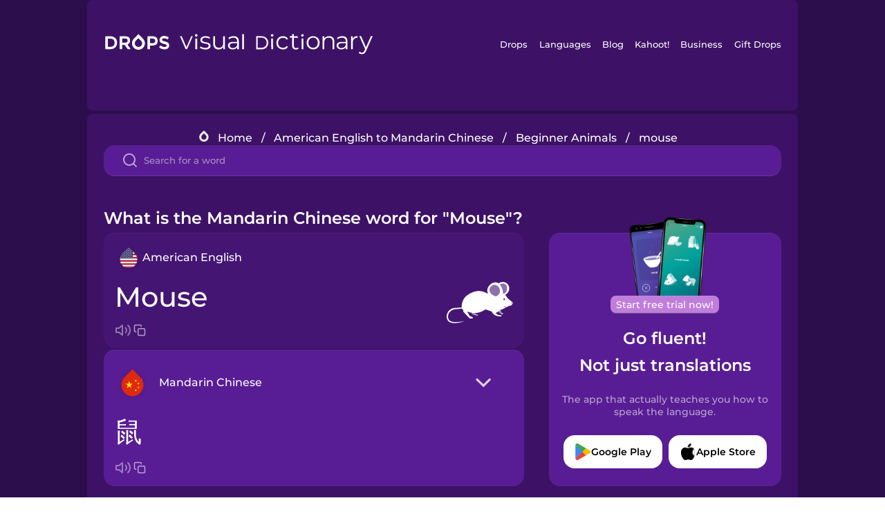

--- FILE ---
content_type: text/html
request_url: https://languagedrops.com/word/en/english/chinese/translate/mouse/
body_size: 11194
content:
<!DOCTYPE html><html lang="en"><head><meta name="generator" content="React Static"/><title data-react-helmet="true">What is the Mandarin Chinese word for &quot;Mouse&quot;?</title><meta data-react-helmet="true" name="description" content="Are you wondering how to say &quot;Mouse&quot; in Mandarin Chinese ? &quot;Mouse&quot; is the equivalent to 鼠 in Mandarin Chinese, and I’m pretty sure you’ve heard it many times before already. It’s also good to know, that 鸟 means &quot;Bird&quot; in Mandarin Chinese, as well as &quot;Cat&quot; is 猫."/><script>(function(w,d,s,l,i){w[l]=w[l]||[];w[l].push({'gtm.start':
new Date().getTime(),event:'gtm.js'});var f=d.getElementsByTagName(s)[0],
j=d.createElement(s),dl=l!='dataLayer'?'&l='+l:'';j.async=true;j.src=
'https://www.googletagmanager.com/gtm.js?id='+i+dl;f.parentNode.insertBefore(j,f);
})(window,document,'script','dataLayer','GTM-NQMMXQR');
window.dataLayer = window.dataLayer || [];function gtag(){window.dataLayer.push(arguments)};gtag('js', new Date());</script><script>
  (function() {
    var script = document.createElement('script');
    script.type = 'text/javascript';
    script.async = true;
    script.setAttribute('data-noptimize', '1');
    script.setAttribute('data-cfasync', 'false');
    script.src = '//scripts.pubnation.com/tags/c6bc3913-5bee-4d60-adca-71ff3c54b07a.js';
    document.head.appendChild(script);
  })();
</script><link rel="preload" as="script" href="/word/templates/vendors~src/pages/Topic/TopicPage~src/pages/Translation/TranslationPage~src/pages/category/categoryP~6614e107.6fff4110.js"/><link rel="preload" as="script" href="/word/templates/src/pages/Topic/TopicPage~src/pages/Translation/TranslationPage~src/pages/category/categoryPage~src/~f0a404ff.3d24626f.js"/><link rel="preload" as="script" href="/word/templates/src/pages/Translation/TranslationPage~src/pages/uiHome/uiHomePage.9691a931.js"/><link rel="preload" as="script" href="/word/templates/src/pages/Translation/TranslationPage.02cd2c1c.js"/><link rel="preload" as="script" href="/word/templates/styles.d149ac83.js"/><link rel="preload" as="script" href="/word/templates/vendors~main.17b8031b.js"/><link rel="preload" as="script" href="/word/main.ba1a7cee.js"/><link rel="preload" as="style" href="/word/styles.d149ac83.css"/><link rel="stylesheet" href="/word/styles.d149ac83.css"/><meta charSet="UTF-8"/><link rel="canonical" href="https://languagedrops.com/word/en/english/chinese/translate/mouse/"/><meta name="apple-itunes-app" content="app-id=939540371"/><link rel="icon" href="/word/assets/icons/favicon.png"/><link rel="shortcut icon" href="/word/assets/icons/favicon.png"/><meta name="viewport" content="width=device-width, initial-scale=1.0, maximum-scale=1.0, minimum-scale=1.0"/></head><body style="visibility:collapse;height:0;width:0;display:none"><noscript><iframe src="https://www.googletagmanager.com/ns.html?id=GTM-NQMMXQR" height="0" width="0" style="display:none;visibility:hidden"></iframe></noscript><div id="root"><div class="main-container"><div class="translation-page-container"><div class="section-container section-last-long-section "><div style="background-image:url(&#x27;/word/assets/icons/logo.svg&#x27;" class="header-container"><div class="header-links"><div class="header-link"><a href="https://languagedrops.com/" class="header-link-link">Drops</a></div><div class="header-link"><a href="https://languagedrops.com/languages" class="header-link-link">Languages</a></div><div class="header-link"><a href="https://languagedrops.com/blog" class="header-link-link">Blog</a></div><div class="header-link"><a href="https://kahoot.com" class="header-link-link">Kahoot!</a></div><div class="header-link"><a href="https://languagedrops.com/business" class="header-link-link">Business</a></div><div class="header-link"><a href="https://languagedrops.com/gift-drops" class="header-link-link">Gift Drops</a></div></div><div class="hamburger"><img src="https://languagedrops.com/word/assets/icons/hamburger.svg"/></div></div></div><div class="section-container section-last-long-section "><div class="sub-header-new-container"><div class="breadcrumb-bar-new-container"><img class="breadcrumb-bar-logo" src="https://languagedrops.com/word/assets/icons/drop.png"/><a title="Home" href="/word/en/" class="breadcrumb-link">Home</a><span class="breadcrumb-bar-separator">/</span><a title="American English to Mandarin Chinese" href="/word/en/english/chinese/" class="breadcrumb-link">American English to Mandarin Chinese</a><span class="breadcrumb-bar-separator">/</span><a title="Beginner Animals" href="/word/en/english/chinese/topics/beginner_animals/" class="breadcrumb-link">Beginner Animals</a><span class="breadcrumb-bar-separator">/</span><span class="breadcrumb-no-link">mouse</span></div><div class="ais-InstantSearch__root"><div class="word-search-search-container"><div class="word-search-input-container"><img src="https://languagedrops.com/word/assets/icons/search.svg" class="word-search-input-icon"/><input type="text" class="word-search-input" value="" spellcheck="false" placeholder="Search for a word"/></div></div></div></div><h1 class="translation-page-title">What is the Mandarin Chinese word for &quot;Mouse&quot;?</h1><div class="translation-container"><div class="translation-words-container"><div class="translation-native"><div class="translation-side"><div class="translation-side-language-container"><img src="https://languagedrops.com/word/assets/icons/languages/flag_drop_english.png" class="translation-side-language-image"/><span class="translation-side-language">American English</span></div><div class="particle-left"><h3 class="particle-text">mouse</h3><div class="particle-quick-actions"><div class="particle-speaker"><figure class="speaker-container  speaker-no-sound"><img class="speaker-image" src="https://languagedrops.com/word/assets/icons/speaker.svg"/><audio src="https://content-prod.drops-files.com/v90/sound/mp3/6d46e29a04ce4e561d3a889f4d5ad9e7b9b8b790.mp3"></audio></figure></div><img class="particle-copy" src="https://languagedrops.com/word/assets/icons/copy.svg"/></div></div></div><div class="translation-illustration"><img decoding="async" title="mouse-鼠" alt="mouse-鼠.svg" class="word-image-image" src="https://content-prod.drops-files.com/v90/svg/v17/a407b9be3750f2fcd877ca423d61749dbc04d20a.svg"/></div></div><div class="translation-foreign"><div class="translation-side"><div class="translation-side-language-container"><div class="drops-button language-selector " style="background-color:#581D94"><div class="language-selector-new-row" style="background-color:#581D94"><div class="language-selector-info " style="background-image:url(/word/assets/icons/languages/flag_drop_chinese.png)">Mandarin Chinese</div><img src="https://languagedrops.com/word/assets/icons/arrow.svg" class="language-selector-arrow "/></div><div class="language-selector-list-new " style="background-color:#581D94"><div class="language-selector-option" style="background-image:url(/word/assets/icons/languages/flag_drop_arabic.png)">Arabic</div><div class="language-selector-option" style="background-image:url(/word/assets/icons/languages/flag_drop_bosnian.png)">Bosnian</div><div class="language-selector-option" style="background-image:url(/word/assets/icons/languages/flag_drop_portuguese.png)">Brazilian Portuguese</div><div class="language-selector-option" style="background-image:url(/word/assets/icons/languages/flag_drop_chineseCantonese.png)">Cantonese Chinese</div><div class="language-selector-option" style="background-image:url(/word/assets/icons/languages/flag_drop_spanish.png)">Castilian Spanish</div><div class="language-selector-option" style="background-image:url(/word/assets/icons/languages/flag_drop_catalan.png)">Catalan</div><div class="language-selector-option" style="background-image:url(/word/assets/icons/languages/flag_drop_croatian.png)">Croatian</div><div class="language-selector-option" style="background-image:url(/word/assets/icons/languages/flag_drop_danish.png)">Danish</div><div class="language-selector-option" style="background-image:url(/word/assets/icons/languages/flag_drop_dutch.png)">Dutch</div><div class="language-selector-option" style="background-image:url(/word/assets/icons/languages/flag_drop_esperanto.png)">Esperanto</div><div class="language-selector-option" style="background-image:url(/word/assets/icons/languages/flag_drop_estonian.png)">Estonian</div><div class="language-selector-option" style="background-image:url(/word/assets/icons/languages/flag_drop_portugueseEuropean.png)">European Portuguese</div><div class="language-selector-option" style="background-image:url(/word/assets/icons/languages/flag_drop_finnish.png)">Finnish</div><div class="language-selector-option" style="background-image:url(/word/assets/icons/languages/flag_drop_french.png)">French</div><div class="language-selector-option" style="background-image:url(/word/assets/icons/languages/flag_drop_galician.png)">Galician</div><div class="language-selector-option" style="background-image:url(/word/assets/icons/languages/flag_drop_german.png)">German</div><div class="language-selector-option" style="background-image:url(/word/assets/icons/languages/flag_drop_greek.png)">Greek</div><div class="language-selector-option" style="background-image:url(/word/assets/icons/languages/flag_drop_hawaiian.png)">Hawaiian</div><div class="language-selector-option" style="background-image:url(/word/assets/icons/languages/flag_drop_hebrew.png)">Hebrew</div><div class="language-selector-option" style="background-image:url(/word/assets/icons/languages/flag_drop_hindi.png)">Hindi</div><div class="language-selector-option" style="background-image:url(/word/assets/icons/languages/flag_drop_hungarian.png)">Hungarian</div><div class="language-selector-option" style="background-image:url(/word/assets/icons/languages/flag_drop_icelandic.png)">Icelandic</div><div class="language-selector-option" style="background-image:url(/word/assets/icons/languages/flag_drop_igbo.png)">Igbo</div><div class="language-selector-option" style="background-image:url(/word/assets/icons/languages/flag_drop_indonesian.png)">Indonesian</div><div class="language-selector-option" style="background-image:url(/word/assets/icons/languages/flag_drop_italian.png)">Italian</div><div class="language-selector-option" style="background-image:url(/word/assets/icons/languages/flag_drop_japanese.png)">Japanese</div><div class="language-selector-option" style="background-image:url(/word/assets/icons/languages/flag_drop_korean.png)">Korean</div><div class="language-selector-option" style="background-image:url(/word/assets/icons/languages/flag_drop_chinese.png)">Mandarin Chinese</div><div class="language-selector-option" style="background-image:url(/word/assets/icons/languages/flag_drop_spanishMexican.png)">Mexican Spanish</div><div class="language-selector-option" style="background-image:url(/word/assets/icons/languages/flag_drop_maori.png)">Māori</div><div class="language-selector-option" style="background-image:url(/word/assets/icons/languages/flag_drop_norwegian.png)">Norwegian</div><div class="language-selector-option" style="background-image:url(/word/assets/icons/languages/flag_drop_persian.png)">Persian</div><div class="language-selector-option" style="background-image:url(/word/assets/icons/languages/flag_drop_polish.png)">Polish</div><div class="language-selector-option" style="background-image:url(/word/assets/icons/languages/flag_drop_romanian.png)">Romanian</div><div class="language-selector-option" style="background-image:url(/word/assets/icons/languages/flag_drop_russian.png)">Russian</div><div class="language-selector-option" style="background-image:url(/word/assets/icons/languages/flag_drop_samoan.png)">Samoan</div><div class="language-selector-option" style="background-image:url(/word/assets/icons/languages/flag_drop_sanskrit.png)">Sanskrit</div><div class="language-selector-option" style="background-image:url(/word/assets/icons/languages/flag_drop_serbian.png)">Serbian</div><div class="language-selector-option" style="background-image:url(/word/assets/icons/languages/flag_drop_swahili.png)">Swahili</div><div class="language-selector-option" style="background-image:url(/word/assets/icons/languages/flag_drop_swedish.png)">Swedish</div><div class="language-selector-option" style="background-image:url(/word/assets/icons/languages/flag_drop_tagalog.png)">Tagalog</div><div class="language-selector-option" style="background-image:url(/word/assets/icons/languages/flag_drop_thai.png)">Thai</div><div class="language-selector-option" style="background-image:url(/word/assets/icons/languages/flag_drop_turkish.png)">Turkish</div><div class="language-selector-option" style="background-image:url(/word/assets/icons/languages/flag_drop_ukrainian.png)">Ukrainian</div><div class="language-selector-option" style="background-image:url(/word/assets/icons/languages/flag_drop_vietnamese.png)">Vietnamese</div><div class="language-selector-option" style="background-image:url(/word/assets/icons/languages/flag_drop_yoruba.png)">Yoruba</div></div><div class="language-selector-open-background closing"></div></div></div><div class="particle-right"><h3 class="particle-text">鼠</h3><div class="particle-quick-actions"><div class="particle-speaker"><figure class="speaker-container  speaker-no-sound"><img class="speaker-image" src="https://languagedrops.com/word/assets/icons/speaker.svg"/><audio src="https://content-prod.drops-files.com/v90/sound/mp3/bd4bdc9bf7bdd3adf5bb9fdaf58e074277a43e51.mp3"></audio></figure></div><img class="particle-copy" src="https://languagedrops.com/word/assets/icons/copy.svg"/></div></div></div></div></div><div class="app-redirect"><img src="https://languagedrops.com/word/assets/icons/mobileAppScreenshot.png" class="app-redirect-screenshot"/><span class="app-redirect-screenshot-title">Start free trial now!</span><div><h1 class="app-redirect-title">Go fluent!</h1><h1 class="app-redirect-title">Not just translations</h1></div><h3 class="app-redirect-description">The app that actually teaches you how to speak the language.</h3><div class="store-buttons-container"><div class="store-buttons-button"><img class="store-buttons-icon" src="https://languagedrops.com/word/assets/icons/google.svg"/><span class="store-buttons-text">Google Play</span></div><div class="store-buttons-button"><img class="store-buttons-icon" src="https://languagedrops.com/word/assets/icons/apple.svg"/><span class="store-buttons-text">Apple Store</span></div></div></div></div></div><div class="section-container section-last-long-section "><h2 class="bites-title">Learn the word in this minigame:</h2><div class="translation-page-bites-iframe-container"><iframe class="translation-page-bites-iframe" src=""></iframe></div></div><div class="section-container section-last-long-section "><div class="section-title-container"><h2 class="section-title">More Beginner Animals Vocabulary in Mandarin Chinese</h2></div><div class="topic-container"><div class="topic-header-container"><div class="topic-header-first-word"><span>American English</span></div><img src="https://languagedrops.com/word/assets/icons/swapper.svg" class="topic-header-arrow"/><div class="topic-header-second-word"><span>Mandarin Chinese</span></div></div><div class="topic-new-row-wrapper"><a class="topic-new-row" href="/word/en/english/chinese/translate/bird"><div class="topic-new-row-translation-container"><div class="topic-new-row-languages-wrapper"><div class="topic-new-row-language-container"><img src="https://languagedrops.com/word/assets/icons/languages/flag_drop_english.png" class="topic-new-row-language-image"/><span class="topic-new-row-language">bird</span></div><div class="topic-new-row-language-container-foreign"><img src="https://languagedrops.com/word/assets/icons/languages/flag_drop_chinese.png" class="topic-new-row-language-image"/><span class="topic-new-row-language">鸟</span></div></div><div class="topic-new-row-illustration"><img decoding="async" title="bird-鸟" alt="bird-鸟.svg" class="word-image-image" src="https://content-prod.drops-files.com/v90/svg/v17/163b0fbcdc3396b31f36fc3d336715eed05e810b.svg"/></div></div><div class="topic-new-row-quick-actions"><div class="topic-new-row-speaker"><figure class="speaker-container  speaker-no-sound"><img class="speaker-image" src="https://languagedrops.com/word/assets/icons/speaker.svg"/><audio src="https://content-prod.drops-files.com/v90/sound/mp3/0c9cacb13a888667377d555e861b57beba1296d0.mp3"></audio></figure></div><div class="topic-new-row-row-center"><img class="topic-new-row-copy" src="https://languagedrops.com/word/assets/icons/copy.svg"/><img class="topic-new-row-share" src="https://languagedrops.com/word/assets/icons/share.svg"/></div></div></a><a class="topic-new-row" href="/word/en/english/chinese/translate/cat"><div class="topic-new-row-translation-container"><div class="topic-new-row-languages-wrapper"><div class="topic-new-row-language-container"><img src="https://languagedrops.com/word/assets/icons/languages/flag_drop_english.png" class="topic-new-row-language-image"/><span class="topic-new-row-language">cat</span></div><div class="topic-new-row-language-container-foreign"><img src="https://languagedrops.com/word/assets/icons/languages/flag_drop_chinese.png" class="topic-new-row-language-image"/><span class="topic-new-row-language">猫</span></div></div><div class="topic-new-row-illustration"><img decoding="async" title="cat-猫" alt="cat-猫.svg" class="word-image-image" src="https://content-prod.drops-files.com/v90/svg/v17/00289372c9337d5cc1461350db96aa3778611e90.svg"/></div></div><div class="topic-new-row-quick-actions"><div class="topic-new-row-speaker"><figure class="speaker-container  speaker-no-sound"><img class="speaker-image" src="https://languagedrops.com/word/assets/icons/speaker.svg"/><audio src="https://content-prod.drops-files.com/v90/sound/mp3/efd554d73c6e4cb43db0cb00fc80428868a4d65a.mp3"></audio></figure></div><div class="topic-new-row-row-center"><img class="topic-new-row-copy" src="https://languagedrops.com/word/assets/icons/copy.svg"/><img class="topic-new-row-share" src="https://languagedrops.com/word/assets/icons/share.svg"/></div></div></a><a class="topic-new-row" href="/word/en/english/chinese/translate/chicken"><div class="topic-new-row-translation-container"><div class="topic-new-row-languages-wrapper"><div class="topic-new-row-language-container"><img src="https://languagedrops.com/word/assets/icons/languages/flag_drop_english.png" class="topic-new-row-language-image"/><span class="topic-new-row-language">chicken</span></div><div class="topic-new-row-language-container-foreign"><img src="https://languagedrops.com/word/assets/icons/languages/flag_drop_chinese.png" class="topic-new-row-language-image"/><span class="topic-new-row-language">鸡</span></div></div><div class="topic-new-row-illustration"><img decoding="async" title="chicken-鸡" alt="chicken-鸡.svg" class="word-image-image" src="https://content-prod.drops-files.com/v90/svg/v17/1ae689afb62e3eb1dabcbbe78b79895259c52d27.svg"/></div></div><div class="topic-new-row-quick-actions"><div class="topic-new-row-speaker"><figure class="speaker-container  speaker-no-sound"><img class="speaker-image" src="https://languagedrops.com/word/assets/icons/speaker.svg"/><audio src="https://content-prod.drops-files.com/v90/sound/mp3/1c8bb141510f7afb47d1d899f10c1ddccc38a0df.mp3"></audio></figure></div><div class="topic-new-row-row-center"><img class="topic-new-row-copy" src="https://languagedrops.com/word/assets/icons/copy.svg"/><img class="topic-new-row-share" src="https://languagedrops.com/word/assets/icons/share.svg"/></div></div></a><a class="topic-new-row" href="/word/en/english/chinese/translate/cow"><div class="topic-new-row-translation-container"><div class="topic-new-row-languages-wrapper"><div class="topic-new-row-language-container"><img src="https://languagedrops.com/word/assets/icons/languages/flag_drop_english.png" class="topic-new-row-language-image"/><span class="topic-new-row-language">cow</span></div><div class="topic-new-row-language-container-foreign"><img src="https://languagedrops.com/word/assets/icons/languages/flag_drop_chinese.png" class="topic-new-row-language-image"/><span class="topic-new-row-language">奶牛</span></div></div><div class="topic-new-row-illustration"><img decoding="async" title="cow-奶牛" alt="cow-奶牛.svg" class="word-image-image" src="https://content-prod.drops-files.com/v90/svg/v17/b631e72e49609329ab44ce04c239cb2923b75448.svg"/></div></div><div class="topic-new-row-quick-actions"><div class="topic-new-row-speaker"><figure class="speaker-container  speaker-no-sound"><img class="speaker-image" src="https://languagedrops.com/word/assets/icons/speaker.svg"/><audio src="https://content-prod.drops-files.com/v90/sound/mp3/07c8995dc0306a3aace778751b23fcfedafe9bcd.mp3"></audio></figure></div><div class="topic-new-row-row-center"><img class="topic-new-row-copy" src="https://languagedrops.com/word/assets/icons/copy.svg"/><img class="topic-new-row-share" src="https://languagedrops.com/word/assets/icons/share.svg"/></div></div></a><a class="topic-new-row" href="/word/en/english/chinese/translate/dog"><div class="topic-new-row-translation-container"><div class="topic-new-row-languages-wrapper"><div class="topic-new-row-language-container"><img src="https://languagedrops.com/word/assets/icons/languages/flag_drop_english.png" class="topic-new-row-language-image"/><span class="topic-new-row-language">dog</span></div><div class="topic-new-row-language-container-foreign"><img src="https://languagedrops.com/word/assets/icons/languages/flag_drop_chinese.png" class="topic-new-row-language-image"/><span class="topic-new-row-language">狗</span></div></div><div class="topic-new-row-illustration"><img decoding="async" title="dog-狗" alt="dog-狗.svg" class="word-image-image" src="https://content-prod.drops-files.com/v90/svg/v17/ef2cbdc21eae08695d0c6d1228a290068d6cd4da.svg"/></div></div><div class="topic-new-row-quick-actions"><div class="topic-new-row-speaker"><figure class="speaker-container  speaker-no-sound"><img class="speaker-image" src="https://languagedrops.com/word/assets/icons/speaker.svg"/><audio src="https://content-prod.drops-files.com/v90/sound/mp3/f910550ac818d07602dcf3d2243d3c9a7fd672b2.mp3"></audio></figure></div><div class="topic-new-row-row-center"><img class="topic-new-row-copy" src="https://languagedrops.com/word/assets/icons/copy.svg"/><img class="topic-new-row-share" src="https://languagedrops.com/word/assets/icons/share.svg"/></div></div></a><a class="topic-new-row" href="/word/en/english/chinese/translate/horse"><div class="topic-new-row-translation-container"><div class="topic-new-row-languages-wrapper"><div class="topic-new-row-language-container"><img src="https://languagedrops.com/word/assets/icons/languages/flag_drop_english.png" class="topic-new-row-language-image"/><span class="topic-new-row-language">horse</span></div><div class="topic-new-row-language-container-foreign"><img src="https://languagedrops.com/word/assets/icons/languages/flag_drop_chinese.png" class="topic-new-row-language-image"/><span class="topic-new-row-language">马</span></div></div><div class="topic-new-row-illustration"><img decoding="async" title="horse-马" alt="horse-马.svg" class="word-image-image" src="https://content-prod.drops-files.com/v90/svg/v17/2c4d88d0a2a5d449c76086cb497273a0ccafe80c.svg"/></div></div><div class="topic-new-row-quick-actions"><div class="topic-new-row-speaker"><figure class="speaker-container  speaker-no-sound"><img class="speaker-image" src="https://languagedrops.com/word/assets/icons/speaker.svg"/><audio src="https://content-prod.drops-files.com/v90/sound/mp3/89255815e495730b3a327f722ec7d0d8fa5de673.mp3"></audio></figure></div><div class="topic-new-row-row-center"><img class="topic-new-row-copy" src="https://languagedrops.com/word/assets/icons/copy.svg"/><img class="topic-new-row-share" src="https://languagedrops.com/word/assets/icons/share.svg"/></div></div></a><a class="topic-new-row" href="/word/en/english/chinese/translate/pig"><div class="topic-new-row-translation-container"><div class="topic-new-row-languages-wrapper"><div class="topic-new-row-language-container"><img src="https://languagedrops.com/word/assets/icons/languages/flag_drop_english.png" class="topic-new-row-language-image"/><span class="topic-new-row-language">pig</span></div><div class="topic-new-row-language-container-foreign"><img src="https://languagedrops.com/word/assets/icons/languages/flag_drop_chinese.png" class="topic-new-row-language-image"/><span class="topic-new-row-language">猪</span></div></div><div class="topic-new-row-illustration"><img decoding="async" title="pig-猪" alt="pig-猪.svg" class="word-image-image" src="https://content-prod.drops-files.com/v90/svg/v17/4c213703f94c25a84e49628bf2c160ac22e818dc.svg"/></div></div><div class="topic-new-row-quick-actions"><div class="topic-new-row-speaker"><figure class="speaker-container  speaker-no-sound"><img class="speaker-image" src="https://languagedrops.com/word/assets/icons/speaker.svg"/><audio src="https://content-prod.drops-files.com/v90/sound/mp3/c28f5f11baf0c54e754c5141772d4d5d99fc1095.mp3"></audio></figure></div><div class="topic-new-row-row-center"><img class="topic-new-row-copy" src="https://languagedrops.com/word/assets/icons/copy.svg"/><img class="topic-new-row-share" src="https://languagedrops.com/word/assets/icons/share.svg"/></div></div></a><a class="topic-new-row" href="/word/en/english/chinese/translate/rabbit"><div class="topic-new-row-translation-container"><div class="topic-new-row-languages-wrapper"><div class="topic-new-row-language-container"><img src="https://languagedrops.com/word/assets/icons/languages/flag_drop_english.png" class="topic-new-row-language-image"/><span class="topic-new-row-language">rabbit</span></div><div class="topic-new-row-language-container-foreign"><img src="https://languagedrops.com/word/assets/icons/languages/flag_drop_chinese.png" class="topic-new-row-language-image"/><span class="topic-new-row-language">兔子</span></div></div><div class="topic-new-row-illustration"><img decoding="async" title="rabbit-兔子" alt="rabbit-兔子.svg" class="word-image-image" src="https://content-prod.drops-files.com/v90/svg/v17/2422d62bb032fa7b1844955fad84831a8db63620.svg"/></div></div><div class="topic-new-row-quick-actions"><div class="topic-new-row-speaker"><figure class="speaker-container  speaker-no-sound"><img class="speaker-image" src="https://languagedrops.com/word/assets/icons/speaker.svg"/><audio src="https://content-prod.drops-files.com/v90/sound/mp3/58eec4e177fdfa4b49036210582e23fd9f91738a.mp3"></audio></figure></div><div class="topic-new-row-row-center"><img class="topic-new-row-copy" src="https://languagedrops.com/word/assets/icons/copy.svg"/><img class="topic-new-row-share" src="https://languagedrops.com/word/assets/icons/share.svg"/></div></div></a><a class="topic-new-row" href="/word/en/english/chinese/translate/elephant"><div class="topic-new-row-translation-container"><div class="topic-new-row-languages-wrapper"><div class="topic-new-row-language-container"><img src="https://languagedrops.com/word/assets/icons/languages/flag_drop_english.png" class="topic-new-row-language-image"/><span class="topic-new-row-language">elephant</span></div><div class="topic-new-row-language-container-foreign"><img src="https://languagedrops.com/word/assets/icons/languages/flag_drop_chinese.png" class="topic-new-row-language-image"/><span class="topic-new-row-language">大象</span></div></div><div class="topic-new-row-illustration"><img decoding="async" title="elephant-大象" alt="elephant-大象.svg" class="word-image-image" src="https://content-prod.drops-files.com/v90/svg/v17/b04c4a7b4ba3227b8fcf113b267aa16b861eea88.svg"/></div></div><div class="topic-new-row-quick-actions"><div class="topic-new-row-speaker"><figure class="speaker-container  speaker-no-sound"><img class="speaker-image" src="https://languagedrops.com/word/assets/icons/speaker.svg"/><audio src="https://content-prod.drops-files.com/v90/sound/mp3/771afbdda879589b3b12e0e3276983e7828ee781.mp3"></audio></figure></div><div class="topic-new-row-row-center"><img class="topic-new-row-copy" src="https://languagedrops.com/word/assets/icons/copy.svg"/><img class="topic-new-row-share" src="https://languagedrops.com/word/assets/icons/share.svg"/></div></div></a><a class="topic-new-row" href="/word/en/english/chinese/translate/tiger"><div class="topic-new-row-translation-container"><div class="topic-new-row-languages-wrapper"><div class="topic-new-row-language-container"><img src="https://languagedrops.com/word/assets/icons/languages/flag_drop_english.png" class="topic-new-row-language-image"/><span class="topic-new-row-language">tiger</span></div><div class="topic-new-row-language-container-foreign"><img src="https://languagedrops.com/word/assets/icons/languages/flag_drop_chinese.png" class="topic-new-row-language-image"/><span class="topic-new-row-language">老虎</span></div></div><div class="topic-new-row-illustration"><img decoding="async" title="tiger-老虎" alt="tiger-老虎.svg" class="word-image-image" src="https://content-prod.drops-files.com/v90/svg/v17/e4a4a9b3832289c7fe46df5a967a3454384de5a8.svg"/></div></div><div class="topic-new-row-quick-actions"><div class="topic-new-row-speaker"><figure class="speaker-container  speaker-no-sound"><img class="speaker-image" src="https://languagedrops.com/word/assets/icons/speaker.svg"/><audio src="https://content-prod.drops-files.com/v90/sound/mp3/4d1897c963d36671e4376cc1c96eac3caea3cee9.mp3"></audio></figure></div><div class="topic-new-row-row-center"><img class="topic-new-row-copy" src="https://languagedrops.com/word/assets/icons/copy.svg"/><img class="topic-new-row-share" src="https://languagedrops.com/word/assets/icons/share.svg"/></div></div></a><a class="topic-new-row" href="/word/en/english/chinese/translate/lion"><div class="topic-new-row-translation-container"><div class="topic-new-row-languages-wrapper"><div class="topic-new-row-language-container"><img src="https://languagedrops.com/word/assets/icons/languages/flag_drop_english.png" class="topic-new-row-language-image"/><span class="topic-new-row-language">lion</span></div><div class="topic-new-row-language-container-foreign"><img src="https://languagedrops.com/word/assets/icons/languages/flag_drop_chinese.png" class="topic-new-row-language-image"/><span class="topic-new-row-language">狮子</span></div></div><div class="topic-new-row-illustration"><img decoding="async" title="lion-狮子" alt="lion-狮子.svg" class="word-image-image" src="https://content-prod.drops-files.com/v90/svg/v17/0e00150f4c71fdb1dfcba33cabab2206874f7b09.svg"/></div></div><div class="topic-new-row-quick-actions"><div class="topic-new-row-speaker"><figure class="speaker-container  speaker-no-sound"><img class="speaker-image" src="https://languagedrops.com/word/assets/icons/speaker.svg"/><audio src="https://content-prod.drops-files.com/v90/sound/mp3/b5f83555fb2c9d5c5d7ddfadf044504c96046cdd.mp3"></audio></figure></div><div class="topic-new-row-row-center"><img class="topic-new-row-copy" src="https://languagedrops.com/word/assets/icons/copy.svg"/><img class="topic-new-row-share" src="https://languagedrops.com/word/assets/icons/share.svg"/></div></div></a><a class="topic-new-row" href="/word/en/english/chinese/translate/spider"><div class="topic-new-row-translation-container"><div class="topic-new-row-languages-wrapper"><div class="topic-new-row-language-container"><img src="https://languagedrops.com/word/assets/icons/languages/flag_drop_english.png" class="topic-new-row-language-image"/><span class="topic-new-row-language">spider</span></div><div class="topic-new-row-language-container-foreign"><img src="https://languagedrops.com/word/assets/icons/languages/flag_drop_chinese.png" class="topic-new-row-language-image"/><span class="topic-new-row-language">蜘蛛</span></div></div><div class="topic-new-row-illustration"><img decoding="async" title="spider-蜘蛛" alt="spider-蜘蛛.svg" class="word-image-image" src="https://content-prod.drops-files.com/v90/svg/v17/48ff9583014941a3f2be1797ecd6a890a1ec25da.svg"/></div></div><div class="topic-new-row-quick-actions"><div class="topic-new-row-speaker"><figure class="speaker-container  speaker-no-sound"><img class="speaker-image" src="https://languagedrops.com/word/assets/icons/speaker.svg"/><audio src="https://content-prod.drops-files.com/v90/sound/mp3/102d19c7a57df30a6a07a47bf906a3ed57e6e61c.mp3"></audio></figure></div><div class="topic-new-row-row-center"><img class="topic-new-row-copy" src="https://languagedrops.com/word/assets/icons/copy.svg"/><img class="topic-new-row-share" src="https://languagedrops.com/word/assets/icons/share.svg"/></div></div></a><a class="topic-new-row" href="/word/en/english/chinese/translate/kitten"><div class="topic-new-row-translation-container"><div class="topic-new-row-languages-wrapper"><div class="topic-new-row-language-container"><img src="https://languagedrops.com/word/assets/icons/languages/flag_drop_english.png" class="topic-new-row-language-image"/><span class="topic-new-row-language">kitten</span></div><div class="topic-new-row-language-container-foreign"><img src="https://languagedrops.com/word/assets/icons/languages/flag_drop_chinese.png" class="topic-new-row-language-image"/><span class="topic-new-row-language">小猫</span></div></div><div class="topic-new-row-illustration"><img decoding="async" title="kitten-小猫" alt="kitten-小猫.svg" class="word-image-image" src="https://content-prod.drops-files.com/v90/svg/v17/6be8454b66d432983408a1dd40a115e5337fc302.svg"/></div></div><div class="topic-new-row-quick-actions"><div class="topic-new-row-speaker"><figure class="speaker-container  speaker-no-sound"><img class="speaker-image" src="https://languagedrops.com/word/assets/icons/speaker.svg"/><audio src="https://content-prod.drops-files.com/v90/sound/mp3/f4bda805571eb37738339307ab8921c73e41c722.mp3"></audio></figure></div><div class="topic-new-row-row-center"><img class="topic-new-row-copy" src="https://languagedrops.com/word/assets/icons/copy.svg"/><img class="topic-new-row-share" src="https://languagedrops.com/word/assets/icons/share.svg"/></div></div></a></div></div></div><div class="section-container section-last-long-section "><div class="section-title-container"><h2 class="section-title">Example sentences</h2></div><div class="example-sentences-container"><div class="example-sentence-container"><span class="fancy-language-container">American English</span><span class="example-sentence-sentence">The mouse built a nest in the wall.</span></div></div></div><div class="section-container section-last-long-section "><div class="section-container section-last-long-section "><div class="section-title-container"><h2 class="section-title">How to say &quot;Mouse&quot; in Mandarin Chinese and in 45 More languages.</h2></div><div class="word-in-other-languages-container"><span class="fancy-language-new-container">Hungarian</span><span class="word-in-other-languages-word">egér</span></div><div class="word-in-other-languages-container"><span class="fancy-language-new-container">Korean</span><span class="word-in-other-languages-word">쥐</span></div><div class="word-in-other-languages-container"><span class="fancy-language-new-container">Castilian Spanish</span><span class="word-in-other-languages-word">el ratón</span></div><div class="word-in-other-languages-container"><span class="fancy-language-new-container">Japanese</span><span class="word-in-other-languages-word">ネズミ</span></div><div class="word-in-other-languages-container"><span class="fancy-language-new-container">French</span><span class="word-in-other-languages-word">la souris</span></div><div class="word-in-other-languages-container"><span class="fancy-language-new-container">Italian</span><span class="word-in-other-languages-word">il topo</span></div><div class="word-in-other-languages-container"><span class="fancy-language-new-container">German</span><span class="word-in-other-languages-word">die Maus</span></div><div class="word-in-other-languages-container"><span class="fancy-language-new-container">Russian</span><span class="word-in-other-languages-word">мышь</span></div><div class="word-in-other-languages-container"><span class="fancy-language-new-container">Brazilian Portuguese</span><span class="word-in-other-languages-word">o rato</span></div><div class="word-in-other-languages-container"><span class="fancy-language-new-container">Hebrew</span><span class="word-in-other-languages-word">עכבר</span></div><div class="word-in-other-languages-container"><span class="fancy-language-new-container">Arabic</span><span class="word-in-other-languages-word">فأر</span></div><div class="word-in-other-languages-container"><span class="fancy-language-new-container">Turkish</span><span class="word-in-other-languages-word">fare</span></div><div class="word-in-other-languages-container"><span class="fancy-language-new-container">Danish</span><span class="word-in-other-languages-word">mus</span></div><div class="word-in-other-languages-container"><span class="fancy-language-new-container">Swedish</span><span class="word-in-other-languages-word">mus</span></div><div class="word-in-other-languages-container"><span class="fancy-language-new-container">Norwegian</span><span class="word-in-other-languages-word">mus</span></div><div class="word-in-other-languages-container"><span class="fancy-language-new-container">Hindi</span><span class="word-in-other-languages-word">चूहा</span></div><div class="word-in-other-languages-container"><span class="fancy-language-new-container">Tagalog</span><span class="word-in-other-languages-word">daga</span></div><div class="word-in-other-languages-container"><span class="fancy-language-new-container">Vietnamese</span><span class="word-in-other-languages-word">chuột</span></div><div class="word-in-other-languages-container"><span class="fancy-language-new-container">Esperanto</span><span class="word-in-other-languages-word">muso</span></div><div class="word-in-other-languages-container"><span class="fancy-language-new-container">Dutch</span><span class="word-in-other-languages-word">de muis</span></div><div class="word-in-other-languages-container"><span class="fancy-language-new-container">Icelandic</span><span class="word-in-other-languages-word">mús</span></div><div class="word-in-other-languages-container"><span class="fancy-language-new-container">Indonesian</span><span class="word-in-other-languages-word">tikus</span></div><div class="word-in-other-languages-container"><span class="fancy-language-new-container">British English</span><span class="word-in-other-languages-word">mouse</span></div><div class="word-in-other-languages-container"><span class="fancy-language-new-container">Mexican Spanish</span><span class="word-in-other-languages-word">el ratón</span></div><div class="word-in-other-languages-container"><span class="fancy-language-new-container">European Portuguese</span><span class="word-in-other-languages-word">o rato</span></div><div class="word-in-other-languages-container"><span class="fancy-language-new-container">Cantonese Chinese</span><span class="word-in-other-languages-word">老鼠</span></div><div class="word-in-other-languages-container"><span class="fancy-language-new-container">Thai</span><span class="word-in-other-languages-word">หนู</span></div><div class="word-in-other-languages-container"><span class="fancy-language-new-container">Polish</span><span class="word-in-other-languages-word">mysz</span></div><div class="word-in-other-languages-container"><span class="fancy-language-new-container">Hawaiian</span><span class="word-in-other-languages-word">ʻiole liʻiliʻi</span></div><div class="word-in-other-languages-container"><span class="fancy-language-new-container">Māori</span><span class="word-in-other-languages-word">kiore</span></div><div class="word-in-other-languages-container"><span class="fancy-language-new-container">Samoan</span><span class="word-in-other-languages-word">isumu</span></div><div class="word-in-other-languages-container"><span class="fancy-language-new-container">Greek</span><span class="word-in-other-languages-word">ποντίκι</span></div><div class="word-in-other-languages-container"><span class="fancy-language-new-container">Finnish</span><span class="word-in-other-languages-word">hiiri</span></div><div class="word-in-other-languages-container"><span class="fancy-language-new-container">Persian</span><span class="word-in-other-languages-word">موش</span></div><div class="word-in-other-languages-container"><span class="fancy-language-new-container">Estonian</span><span class="word-in-other-languages-word">hiir</span></div><div class="word-in-other-languages-container"><span class="fancy-language-new-container">Croatian</span><span class="word-in-other-languages-word">miš</span></div><div class="word-in-other-languages-container"><span class="fancy-language-new-container">Serbian</span><span class="word-in-other-languages-word">миш</span></div><div class="word-in-other-languages-container"><span class="fancy-language-new-container">Bosnian</span><span class="word-in-other-languages-word">miš</span></div><div class="word-in-other-languages-container"><span class="fancy-language-new-container">Swahili</span><span class="word-in-other-languages-word">panya</span></div><div class="word-in-other-languages-container"><span class="fancy-language-new-container">Yoruba</span><span class="word-in-other-languages-word">asín</span></div><div class="word-in-other-languages-container"><span class="fancy-language-new-container">Igbo</span><span class="word-in-other-languages-word">oke</span></div><div class="word-in-other-languages-container"><span class="fancy-language-new-container">Ukrainian</span><span class="word-in-other-languages-word">миша</span></div><div class="word-in-other-languages-container"><span class="fancy-language-new-container">Catalan</span><span class="word-in-other-languages-word">el ratolí</span></div><div class="word-in-other-languages-container"><span class="fancy-language-new-container">Galician</span><span class="word-in-other-languages-word">o rato</span></div></div></div><div class="section-container section-last-long-section "><div class="section-title-container"><h2 class="section-title">Other interesting topics in Mandarin Chinese</h2></div><div class="two-columns-grid-main-container"><div class="two-columns-grid-column1"><div class="two-columns-grid-related-word-container"><div class="linkable-words-container-word-container"><a title="Making an Impact" href="/word/en/english/chinese/topics/making_an_impact/" class="linkable-word-box-container"><div class="linkable-word-box-image-container"><img decoding="async" class="word-image-image" src="https://content-prod.drops-files.com/v90/svg/v17/24458a9a04de9ef0f4fe4aff77e34c51eb71808a.svg"/></div><h2 class="linkable-word-box-text">Making an Impact</h2></a></div></div><div class="two-columns-grid-related-word-container"><div class="linkable-words-container-word-container"><a title="Animal Sounds" href="/word/en/english/chinese/topics/animal_sounds/" class="linkable-word-box-container"><div class="linkable-word-box-image-container"><img decoding="async" class="word-image-image" src="https://content-prod.drops-files.com/v90/svg/v17/ad0f00ca107ec9f7c45b8c1c544e4d41d0cdf390.svg"/></div><h2 class="linkable-word-box-text">Animal Sounds</h2></a></div></div><div class="two-columns-grid-related-word-container"><div class="linkable-words-container-word-container"><a title="Winter" href="/word/en/english/chinese/topics/winter/" class="linkable-word-box-container"><div class="linkable-word-box-image-container"><img decoding="async" class="word-image-image" src="https://content-prod.drops-files.com/v90/svg/v17/aa81b744b3f96ac66d2cc4a418e0f257cd14aad3.svg"/></div><h2 class="linkable-word-box-text">Winter</h2></a></div></div></div><div class="two-columns-grid-column2"><div class="two-columns-grid-related-word-container"><div class="linkable-words-container-word-container"><a title="Fall" href="/word/en/english/chinese/topics/fall/" class="linkable-word-box-container"><div class="linkable-word-box-image-container"><img decoding="async" class="word-image-image" src="https://content-prod.drops-files.com/v90/svg/v17/552d99ba5c1b02e1020ffa6537f9276526b6b06c.svg"/></div><h2 class="linkable-word-box-text">Fall</h2></a></div></div><div class="two-columns-grid-related-word-container"><div class="linkable-words-container-word-container"><a title="My Family" href="/word/en/english/chinese/topics/my_family/" class="linkable-word-box-container"><div class="linkable-word-box-image-container"><img decoding="async" class="word-image-image" src="https://content-prod.drops-files.com/v90/svg/v17/4e29c966d0996294745b4f7ea1feaa2045117133.svg"/></div><h2 class="linkable-word-box-text">My Family</h2></a></div></div><div class="two-columns-grid-related-word-container"><div class="linkable-words-container-word-container"><a title="Verbs: I am a student" href="/word/en/english/chinese/topics/verbs__i_am_a_student/" class="linkable-word-box-container"><div class="linkable-word-box-image-container"><img decoding="async" class="word-image-image" src="https://content-prod.drops-files.com/v90/svg/v17/59482a64125dbfc625a196c6ea3f8f357e86e4da.svg"/></div><h2 class="linkable-word-box-text">Verbs: I am a student</h2></a></div></div></div></div></div><div class="footer-container"><div class="section-container section-last-long-section "><div class="section-title-container"><h2 class="section-title">Ready to learn Mandarin Chinese?</h2><h2 class="subtitle">Language Drops is a fun, visual language learning app. Learn Mandarin Chinese free today.</h2></div><div class="footer-banner"><div class="download-banner-container"><div class="qr-download-container"><div class="qr-download"><canvas id="react-qrcode-logo" height="170" width="170" style="height:170px;width:170px"></canvas></div></div><div class="download-banner"><a class="download-button  drops-button-small" style="background-image:url(&#x27;/word/assets/images/drops-appstore-1.svg&#x27;);opacity:1" href="https://apps.apple.com/us/app/language-learning-games-drops/id939540371"></a><a class="download-button  drops-button-small" style="background-image:url(&#x27;/word/assets/images/drops-google-play-1.svg&#x27;);opacity:1" href="https://play.google.com/store/apps/details?id=com.languagedrops.drops.international&amp;hl=en"></a></div></div></div></div></div></div></div></div><div class="site-footer-container"><div class="footer-section-v2"><div class="wrapper w-container"><div class="footer-v2"><div class="footer-logo"><h4 class="heading-39"><span class="text-span-3">Drops</span></h4><ul role="list" class="list-4"><li class="list-item-5"><a href="/word/about" class="link-3">About</a></li><li class="list-item-6"><a href="/word/blog" class="link-4">Blog</a></li><li class="list-item-6"><a href="https://app.languagedrops.com/" class="link-4" target="_blank">Try Drops</a></li><li class="list-item"><a href="https://languagedrops.com/business" class="link-4" target="_blank">Drops for Business</a></li><li class="list-item"><a href="https://languagedrops.com/word/en" target="_blank" class="link-6">Visual Dictionary (Word Drops)</a></li><li class="list-item"><a href="/word/language-resources" target="_blank" class="link-7">Recommended Resources</a></li><li class="list-item-2"><a href="https://languagedrops.com/gift-drops" class="link-10">Gift Drops</a></li><li class="list-item-2"><a href="https://app.languagedrops.com/#/purchase/gift/redeem" target="_blank" class="link-10">Redeem Gift</a></li><li class="list-item-2"><a href="/word/press" class="link-10">Press</a></li><li class="list-item"><a href="https://drops.workable.com/" target="_blank" class="link-8">Join Us</a></li><li class="list-item"><a href="https://planblabs.shortlist.co/portal/" target="_blank" class="link-8">Join Our Translator Team</a></li><li class="list-item"><a href="https://languagedrops.com/affiliates" target="_blank" class="link-8">Affiliates</a></li><li class="list-item"><a href="https://languagedrops.com/support" target="_blank" class="link-8">Help and FAQ</a></li></ul><a href="https://twitter.com/language_drops" target="_blank" class="social-button left-button w-inline-block"><img src="https://assets.website-files.com/5ccc2cf8c370bd68bba42321/5d934dd71d15376892b341a7_Twitter_social_icon.png" alt="Visit Drops on Twitter" class="social-icon"/></a><a href="https://www.facebook.com/LearnwithDrops/" target="_blank" class="social-button middle-button w-inline-block"><img src="https://assets.website-files.com/5ccc2cf8c370bd68bba42321/5d934dd7232e366d48a5ccd8_Facebook_social_icon.png" alt="Visit Drops on Facebook" class="social-icon"/></a><a href="https://www.instagram.com/language_drops/" target="_blank" class="social-button right-button w-inline-block"><img src="https://assets.website-files.com/5ccc2cf8c370bd68bba42321/5d934dd76b517d28614f60c3_Instagram_social_icon.png" alt="Visit Drops on Instagram" class="social-icon"/></a></div><div class="footer-right-links"><h4 class="heading-2"><span class="text-span-4">Drops Courses</span></h4><div class="w-dyn-list"><div role="list" class="collection-list-4 w-dyn-items w-row"><div role="listitem" class="collection-item-2 w-dyn-item w-col w-col-6"><a href="https://languagedrops.com/language/learn-ainu" class="link-2">Learn Ainu</a></div><div role="listitem" class="collection-item-2 w-dyn-item w-col w-col-6"><a href="https://languagedrops.com/language/learn-american-english" class="link-2">Learn American English</a></div><div role="listitem" class="collection-item-2 w-dyn-item w-col w-col-6"><a href="https://languagedrops.com/language/learn-arabic" class="link-2">Learn Arabic</a></div><div role="listitem" class="collection-item-2 w-dyn-item w-col w-col-6"><a href="https://languagedrops.com/language/learn-brazilian-portuguese" class="link-2">Learn Brazilian Portuguese</a></div><div role="listitem" class="collection-item-2 w-dyn-item w-col w-col-6"><a href="https://languagedrops.com/language/learn-british-english" class="link-2">Learn British English</a></div><div role="listitem" class="collection-item-2 w-dyn-item w-col w-col-6"><a href="https://languagedrops.com/language/learn-cantonese" class="link-2">Learn Cantonese</a></div><div role="listitem" class="collection-item-2 w-dyn-item w-col w-col-6"><a href="https://languagedrops.com/language/learn-castilian-spanish" class="link-2">Learn Castilian Spanish</a></div><div role="listitem" class="collection-item-2 w-dyn-item w-col w-col-6"><a href="https://languagedrops.com/language/learn-danish" class="link-2">Learn Danish</a></div><div role="listitem" class="collection-item-2 w-dyn-item w-col w-col-6"><a href="https://languagedrops.com/language/learn-dutch" class="link-2">Learn Dutch</a></div><div role="listitem" class="collection-item-2 w-dyn-item w-col w-col-6"><a href="https://languagedrops.com/language/learn-esperanto" class="link-2">Learn Esperanto</a></div><div role="listitem" class="collection-item-2 w-dyn-item w-col w-col-6"><a href="https://languagedrops.com/language/learn-european-portuguese" class="link-2">Learn European Portuguese</a></div><div role="listitem" class="collection-item-2 w-dyn-item w-col w-col-6"><a href="https://languagedrops.com/language/learn-finnish" class="link-2">Learn Finnish</a></div><div role="listitem" class="collection-item-2 w-dyn-item w-col w-col-6"><a href="https://languagedrops.com/language/learn-french" class="link-2">Learn French</a></div><div role="listitem" class="collection-item-2 w-dyn-item w-col w-col-6"><a href="https://languagedrops.com/language/learn-german" class="link-2">Learn German</a></div><div role="listitem" class="collection-item-2 w-dyn-item w-col w-col-6"><a href="https://languagedrops.com/language/learn-greek" class="link-2">Learn Greek</a></div><div role="listitem" class="collection-item-2 w-dyn-item w-col w-col-6"><a href="https://languagedrops.com/language/learn-hawaiian" class="link-2">Learn Hawaiian</a></div><div role="listitem" class="collection-item-2 w-dyn-item w-col w-col-6"><a href="https://languagedrops.com/language/learn-hebrew" class="link-2">Learn Hebrew</a></div><div role="listitem" class="collection-item-2 w-dyn-item w-col w-col-6"><a href="https://languagedrops.com/language/learn-hindi" class="link-2">Learn Hindi</a></div><div role="listitem" class="collection-item-2 w-dyn-item w-col w-col-6"><a href="https://languagedrops.com/language/learn-hungarian" class="link-2">Learn Hungarian</a></div><div role="listitem" class="collection-item-2 w-dyn-item w-col w-col-6"><a href="https://languagedrops.com/language/learn-icelandic" class="link-2">Learn Icelandic</a></div><div role="listitem" class="collection-item-2 w-dyn-item w-col w-col-6"><a href="https://languagedrops.com/language/learn-indonesian" class="link-2">Learn Indonesian</a></div><div role="listitem" class="collection-item-2 w-dyn-item w-col w-col-6"><a href="https://languagedrops.com/language/learn-italian" class="link-2">Learn Italian</a></div><div role="listitem" class="collection-item-2 w-dyn-item w-col w-col-6"><a href="https://languagedrops.com/language/learn-japanese" class="link-2">Learn Japanese</a></div><div role="listitem" class="collection-item-2 w-dyn-item w-col w-col-6"><a href="https://languagedrops.com/language/learn-korean" class="link-2">Learn Korean</a></div><div role="listitem" class="collection-item-2 w-dyn-item w-col w-col-6"><a href="https://languagedrops.com/language/learn-mandarin-chinese" class="link-2">Learn Mandarin (Chinese)</a></div><div role="listitem" class="collection-item-2 w-dyn-item w-col w-col-6"><a href="https://languagedrops.com/language/learn-maori" class="link-2">Learn Maori</a></div><div role="listitem" class="collection-item-2 w-dyn-item w-col w-col-6"><a href="https://languagedrops.com/language/learn-mexican-spanish" class="link-2">Learn Mexican Spanish</a></div><div role="listitem" class="collection-item-2 w-dyn-item w-col w-col-6"><a href="https://languagedrops.com/language/learn-norwegian" class="link-2">Learn Norwegian</a></div><div role="listitem" class="collection-item-2 w-dyn-item w-col w-col-6"><a href="https://languagedrops.com/language/learn-polish" class="link-2">Learn Polish</a></div><div role="listitem" class="collection-item-2 w-dyn-item w-col w-col-6"><a href="https://languagedrops.com/language/learn-russian" class="link-2">Learn Russian</a></div><div role="listitem" class="collection-item-2 w-dyn-item w-col w-col-6"><a href="https://languagedrops.com/language/learn-samoan" class="link-2">Learn Samoan</a></div><div role="listitem" class="collection-item-2 w-dyn-item w-col w-col-6"><a href="https://languagedrops.com/language/learn-swedish" class="link-2">Learn Swedish</a></div><div role="listitem" class="collection-item-2 w-dyn-item w-col w-col-6"><a href="https://languagedrops.com/language/learn-tagalog" class="link-2">Learn Tagalog</a></div><div role="listitem" class="collection-item-2 w-dyn-item w-col w-col-6"><a href="https://languagedrops.com/language/learn-thai" class="link-2">Learn Thai</a></div><div role="listitem" class="collection-item-2 w-dyn-item w-col w-col-6"><a href="https://languagedrops.com/language/learn-turkish" class="link-2">Learn Turkish</a></div><div role="listitem" class="collection-item-2 w-dyn-item w-col w-col-6"><a href="https://languagedrops.com/language/learn-vietnamese" class="link-2">Learn Vietnamese</a></div></div></div></div></div></div><div class="footer-bottom-v2"><div class="footer-content-divider"></div><div class="text-block-22">© Drops, 2020. All rights reserved. | <a href="/word/terms">Terms &amp; Conditions</a><a href="https://www.elasticthemes.com/" target="_blank" class="text-link"></a></div></div></div></div><script>
  var scrollPosition = 0;
  (function() {
    function handleScroll() {
      scrollPosition = window.pageYOffset || document.documentElement.scrollTop;
    }

    window.addEventListener('scroll', handleScroll);

    window.addEventListener("message", function(e) {
      if (e.data == 'touchInteractionStarted') {
        document.documentElement.style.setProperty('overscroll-behavior', 'none', 'important');
        document.documentElement.style.setProperty('overflow', 'hidden', 'important');
        document.documentElement.style.setProperty('height', '100vh', 'important');
        document.body.style.setProperty('position', 'fixed', 'important');
        document.body.style.setProperty('top', -scrollPosition + 'px', 'important');
        document.body.setAttribute('data-scroll-position', scrollPosition);
      } else if (e.data == 'touchInteractionFinished') {
        document.documentElement.style.setProperty('overscroll-behavior', '');
        document.documentElement.style.setProperty('overflow', '');
        document.documentElement.style.setProperty('height', 'auto', 'important');
        document.body.style.setProperty('position', '');
        document.body.style.setProperty('top', '');
        var savedScrollPosition = document.body.getAttribute('data-scroll-position');
        document.body.removeAttribute('data-scroll-position');
        document.documentElement.scrollTop = savedScrollPosition;
      }
    });
  })();
</script><script type="text/javascript">
    window.__routeInfo = {"template":"../src/pages/Translation/TranslationPage","sharedHashesByProp":{},"data":{"translation":{"native":"mouse","foreign":"鼠","ui":"mouse","wordId":791,"soundNativeUrl":"https://content-prod.drops-files.com/v90/sound/mp3/6d46e29a04ce4e561d3a889f4d5ad9e7b9b8b790.mp3","soundForeignUrl":"https://content-prod.drops-files.com/v90/sound/mp3/bd4bdc9bf7bdd3adf5bb9fdaf58e074277a43e51.mp3","word":{"id":791,"HU":"egér","updates":{"TL":{"hardUpdateValue":120},"NL":{"softUpdateValue":136}},"examples":{"EN":"The mouse built a nest in the wall."},"topicIds":[10494,13000],"type":1,"lang":"","excludeLanguages":"ua","skillLevel":"Beginner","KO":"쥐","KO-ro":"jwi","ES":"el ratón","JP":"ネズミ","JP-alt":"ネズミ","JP-ro":"nezumi","FR":"la souris","EN":"mouse","ZH":"鼠","ZH-alt":"鼠","ZH-ro":"shǔ","IT":"il topo","DE":"die Maus","RU":"мышь","RU-ro":"mysh","PT":"o rato","HE":"עכבר","HE-ro":"ach'bar","AR":"فأر","AR-ro":"faʼr","TR":"fare","DA":"mus","SV":"mus","NO":"mus","HI":"चूहा","HI-ro":"chuhaa","TL":"daga","VI":"chuột","EO":"muso","NL":"de muis","IC":"mús","ID":"tikus","ENGB":"mouse","ESMX":"el ratón","PTPT":"o rato","ZHYUE":"老鼠","ZHYUE-ro":"lou5 syu2","TH":"หนู","TH-ro":"nuu","TH-male":"หนู","TH-male-ro":"nŏo","PL":"mysz","HAW":"ʻiole liʻiliʻi","MI":"kiore","SM":"isumu","EL":"ποντίκι","EL-ro":"pondiki","FI":"hiiri","ASE":"NOTAVAILABLE","AIN":"エルㇺ","AIN-ro":"erum","FA":"موش","FA-ro":"muš","ET":"hiir","HR":"miš","SR":"миш","SR-ro":"miš","BS":"miš","SW":"panya","YO":"asín","IG":"oke","UA":"миша","UA-ro":"NOTAVAILABLE","CAT":"el ratolí","GLG":"o rato","GLE":"NOTAVAILABLE"}},"exampleSentences":{"native":"The mouse built a nest in the wall."},"otherLanguages":{"HU":"egér","KO":"쥐","ES":"el ratón","JP":"ネズミ","FR":"la souris","IT":"il topo","DE":"die Maus","RU":"мышь","PT":"o rato","HE":"עכבר","AR":"فأر","TR":"fare","DA":"mus","SV":"mus","NO":"mus","HI":"चूहा","TL":"daga","VI":"chuột","EO":"muso","NL":"de muis","IC":"mús","ID":"tikus","ENGB":"mouse","ESMX":"el ratón","PTPT":"o rato","ZHYUE":"老鼠","TH":"หนู","PL":"mysz","HAW":"ʻiole liʻiliʻi","MI":"kiore","SM":"isumu","EL":"ποντίκι","FI":"hiiri","FA":"موش","ET":"hiir","HR":"miš","SR":"миш","BS":"miš","SW":"panya","YO":"asín","IG":"oke","UA":"миша","CAT":"el ratolí","GLG":"o rato","GLE":"NOTAVAILABLE"},"relatedWords":[{"urlLink":"en/english/chinese/translate/bird","imageAnimationUrl":"https://content-prod.drops-files.com/v90/svg/v17/163b0fbcdc3396b31f36fc3d336715eed05e810b.svg","hasAnimation":false,"native":"bird","foreign":"鸟","soundNativeUrl":"https://content-prod.drops-files.com/v90/sound/mp3/a05bfd0ff8ac0fb7b7892ab2f88ea97fbaf536b4.mp3","soundForeignUrl":"https://content-prod.drops-files.com/v90/sound/mp3/0c9cacb13a888667377d555e861b57beba1296d0.mp3"},{"urlLink":"en/english/chinese/translate/cat","imageAnimationUrl":"https://content-prod.drops-files.com/v90/svg/v17/00289372c9337d5cc1461350db96aa3778611e90.svg","hasAnimation":false,"native":"cat","foreign":"猫","soundNativeUrl":"https://content-prod.drops-files.com/v90/sound/mp3/e20338f4d1cf665da70bd2d6c1cad7d1f7228d4f.mp3","soundForeignUrl":"https://content-prod.drops-files.com/v90/sound/mp3/efd554d73c6e4cb43db0cb00fc80428868a4d65a.mp3"},{"urlLink":"en/english/chinese/translate/chicken","imageAnimationUrl":"https://content-prod.drops-files.com/v90/svg/v17/1ae689afb62e3eb1dabcbbe78b79895259c52d27.svg","hasAnimation":false,"native":"chicken","foreign":"鸡","soundNativeUrl":"https://content-prod.drops-files.com/v90/sound/mp3/e95ce2d873e21291a8a8390fd0ec075baf71fe21.mp3","soundForeignUrl":"https://content-prod.drops-files.com/v90/sound/mp3/1c8bb141510f7afb47d1d899f10c1ddccc38a0df.mp3"},{"urlLink":"en/english/chinese/translate/cow","imageAnimationUrl":"https://content-prod.drops-files.com/v90/svg/v17/b631e72e49609329ab44ce04c239cb2923b75448.svg","hasAnimation":false,"native":"cow","foreign":"奶牛","soundNativeUrl":"https://content-prod.drops-files.com/v90/sound/mp3/099385a0991e144083e03baa4aeed99a25d4d8c2.mp3","soundForeignUrl":"https://content-prod.drops-files.com/v90/sound/mp3/07c8995dc0306a3aace778751b23fcfedafe9bcd.mp3"},{"urlLink":"en/english/chinese/translate/dog","imageAnimationUrl":"https://content-prod.drops-files.com/v90/svg/v17/ef2cbdc21eae08695d0c6d1228a290068d6cd4da.svg","hasAnimation":false,"native":"dog","foreign":"狗","soundNativeUrl":"https://content-prod.drops-files.com/v90/sound/mp3/998b4b02cbe6697c36df96a57cfff5a89ee4b897.mp3","soundForeignUrl":"https://content-prod.drops-files.com/v90/sound/mp3/f910550ac818d07602dcf3d2243d3c9a7fd672b2.mp3"},{"urlLink":"en/english/chinese/translate/horse","imageAnimationUrl":"https://content-prod.drops-files.com/v90/svg/v17/2c4d88d0a2a5d449c76086cb497273a0ccafe80c.svg","hasAnimation":false,"native":"horse","foreign":"马","soundNativeUrl":"https://content-prod.drops-files.com/v90/sound/mp3/a7204bc17dc80c3c08acd5fcab0a3410bfd87fc5.mp3","soundForeignUrl":"https://content-prod.drops-files.com/v90/sound/mp3/89255815e495730b3a327f722ec7d0d8fa5de673.mp3"},{"urlLink":"en/english/chinese/translate/pig","imageAnimationUrl":"https://content-prod.drops-files.com/v90/svg/v17/4c213703f94c25a84e49628bf2c160ac22e818dc.svg","hasAnimation":false,"native":"pig","foreign":"猪","soundNativeUrl":"https://content-prod.drops-files.com/v90/sound/mp3/5b23fa5db52be7d4451a384c8b16e4a692980130.mp3","soundForeignUrl":"https://content-prod.drops-files.com/v90/sound/mp3/c28f5f11baf0c54e754c5141772d4d5d99fc1095.mp3"},{"urlLink":"en/english/chinese/translate/rabbit","imageAnimationUrl":"https://content-prod.drops-files.com/v90/svg/v17/2422d62bb032fa7b1844955fad84831a8db63620.svg","hasAnimation":false,"native":"rabbit","foreign":"兔子","soundNativeUrl":"https://content-prod.drops-files.com/v90/sound/mp3/98ff8279e262d6d8aa541f938dd52489b0d040b2.mp3","soundForeignUrl":"https://content-prod.drops-files.com/v90/sound/mp3/58eec4e177fdfa4b49036210582e23fd9f91738a.mp3"},{"urlLink":"en/english/chinese/translate/elephant","imageAnimationUrl":"https://content-prod.drops-files.com/v90/svg/v17/b04c4a7b4ba3227b8fcf113b267aa16b861eea88.svg","hasAnimation":false,"native":"elephant","foreign":"大象","soundNativeUrl":"https://content-prod.drops-files.com/v90/sound/mp3/1bc401d3f2381418de7c196dad5409222543d39c.mp3","soundForeignUrl":"https://content-prod.drops-files.com/v90/sound/mp3/771afbdda879589b3b12e0e3276983e7828ee781.mp3"},{"urlLink":"en/english/chinese/translate/tiger","imageAnimationUrl":"https://content-prod.drops-files.com/v90/svg/v17/e4a4a9b3832289c7fe46df5a967a3454384de5a8.svg","hasAnimation":false,"native":"tiger","foreign":"老虎","soundNativeUrl":"https://content-prod.drops-files.com/v90/sound/mp3/acb45689daf07f4e879ecd5c53278dfeff8ab0d8.mp3","soundForeignUrl":"https://content-prod.drops-files.com/v90/sound/mp3/4d1897c963d36671e4376cc1c96eac3caea3cee9.mp3"},{"urlLink":"en/english/chinese/translate/lion","imageAnimationUrl":"https://content-prod.drops-files.com/v90/svg/v17/0e00150f4c71fdb1dfcba33cabab2206874f7b09.svg","hasAnimation":false,"native":"lion","foreign":"狮子","soundNativeUrl":"https://content-prod.drops-files.com/v90/sound/mp3/6fe3b9f3b68a99e8e77e1bcda66722a3544502f2.mp3","soundForeignUrl":"https://content-prod.drops-files.com/v90/sound/mp3/b5f83555fb2c9d5c5d7ddfadf044504c96046cdd.mp3"},{"urlLink":"en/english/chinese/translate/spider","imageAnimationUrl":"https://content-prod.drops-files.com/v90/svg/v17/48ff9583014941a3f2be1797ecd6a890a1ec25da.svg","hasAnimation":false,"native":"spider","foreign":"蜘蛛","soundNativeUrl":"https://content-prod.drops-files.com/v90/sound/mp3/26ed9f6f3cf0c45e7d9345edfe91b8717e825519.mp3","soundForeignUrl":"https://content-prod.drops-files.com/v90/sound/mp3/102d19c7a57df30a6a07a47bf906a3ed57e6e61c.mp3"},{"urlLink":"en/english/chinese/translate/kitten","imageAnimationUrl":"https://content-prod.drops-files.com/v90/svg/v17/6be8454b66d432983408a1dd40a115e5337fc302.svg","hasAnimation":false,"native":"kitten","foreign":"小猫","soundNativeUrl":"https://content-prod.drops-files.com/v90/sound/mp3/d306184e1430c96f0f2d5bf56c1fe213a737be4d.mp3","soundForeignUrl":"https://content-prod.drops-files.com/v90/sound/mp3/f4bda805571eb37738339307ab8921c73e41c722.mp3"}],"languageContext":{"ui":"EN","native":"EN","foreign":"ZH"},"topicName":{"ui":"Beginner Animals","native":"Beginner Animals","foreign":"动物（初级水平）"},"otherTopics":[{"word":"Making an Impact","urlLink":"en/english/chinese/topics/making_an_impact","imageAnimationUrl":"https://content-prod.drops-files.com/v90/svg/v17/24458a9a04de9ef0f4fe4aff77e34c51eb71808a.svg","hasAnimation":false},{"word":"Animal Sounds","urlLink":"en/english/chinese/topics/animal_sounds","imageAnimationUrl":"https://content-prod.drops-files.com/v90/svg/v17/ad0f00ca107ec9f7c45b8c1c544e4d41d0cdf390.svg","hasAnimation":false},{"word":"Winter","urlLink":"en/english/chinese/topics/winter","imageAnimationUrl":"https://content-prod.drops-files.com/v90/svg/v17/aa81b744b3f96ac66d2cc4a418e0f257cd14aad3.svg","hasAnimation":false},{"word":"Fall","urlLink":"en/english/chinese/topics/fall","imageAnimationUrl":"https://content-prod.drops-files.com/v90/svg/v17/552d99ba5c1b02e1020ffa6537f9276526b6b06c.svg","hasAnimation":false},{"word":"My Family","urlLink":"en/english/chinese/topics/my_family","imageAnimationUrl":"https://content-prod.drops-files.com/v90/svg/v17/4e29c966d0996294745b4f7ea1feaa2045117133.svg","hasAnimation":false},{"word":"Verbs: I am a student","urlLink":"en/english/chinese/topics/verbs__i_am_a_student","imageAnimationUrl":"https://content-prod.drops-files.com/v90/svg/v17/59482a64125dbfc625a196c6ea3f8f357e86e4da.svg","hasAnimation":false}],"imageAnimationUrl":"https://content-prod.drops-files.com/v90/svg/v17/a407b9be3750f2fcd877ca423d61749dbc04d20a.svg","hasAnimation":false,"wordPageMagicStrings":{"pageTitle":"What is the Mandarin Chinese word for \"Mouse\"?","description":"Are you wondering how to say \"Mouse\" in Mandarin Chinese ? \"Mouse\" is the equivalent to 鼠 in Mandarin Chinese, and I’m pretty sure you’ve heard it many times before already. It’s also good to know, that 鸟 means \"Bird\" in Mandarin Chinese, as well as \"Cat\" is 猫.","inOtherLanguagesTitle":"How to say \"Mouse\" in Mandarin Chinese and in 45 More languages."},"topicId":10494,"relatedWordsIds":[780,782,783,784,785,789,792,794,1195,1560,9109,1202,7491],"isStaging":false},"path":"word/en/english/chinese/translate/mouse","sharedData":{},"siteData":{"sharedLanguageContexts":[{"ui":"EN","native":"EN","foreign":"HU"},{"ui":"EN","native":"EN","foreign":"KO"},{"ui":"EN","native":"EN","foreign":"ES"},{"ui":"EN","native":"EN","foreign":"JP"},{"ui":"EN","native":"EN","foreign":"FR"},{"ui":"EN","native":"EN","foreign":"ZH"},{"ui":"EN","native":"EN","foreign":"IT"},{"ui":"EN","native":"EN","foreign":"DE"},{"ui":"EN","native":"EN","foreign":"RU"},{"ui":"EN","native":"EN","foreign":"PT"},{"ui":"EN","native":"EN","foreign":"HE"},{"ui":"EN","native":"EN","foreign":"AR"},{"ui":"EN","native":"EN","foreign":"TR"},{"ui":"EN","native":"EN","foreign":"DA"},{"ui":"EN","native":"EN","foreign":"SV"},{"ui":"EN","native":"EN","foreign":"NO"},{"ui":"EN","native":"EN","foreign":"HI"},{"ui":"EN","native":"EN","foreign":"TL"},{"ui":"EN","native":"EN","foreign":"VI"},{"ui":"EN","native":"EN","foreign":"EO"},{"ui":"EN","native":"EN","foreign":"NL"},{"ui":"EN","native":"EN","foreign":"IC"},{"ui":"EN","native":"EN","foreign":"ID"},{"ui":"EN","native":"EN","foreign":"ESMX"},{"ui":"EN","native":"EN","foreign":"PTPT"},{"ui":"EN","native":"EN","foreign":"ZHYUE"},{"ui":"EN","native":"EN","foreign":"TH"},{"ui":"EN","native":"EN","foreign":"PL"},{"ui":"EN","native":"EN","foreign":"HAW"},{"ui":"EN","native":"EN","foreign":"MI"},{"ui":"EN","native":"EN","foreign":"SM"},{"ui":"EN","native":"EN","foreign":"EL"},{"ui":"EN","native":"EN","foreign":"FI"},{"ui":"EN","native":"EN","foreign":"FA"},{"ui":"EN","native":"EN","foreign":"ET"},{"ui":"EN","native":"EN","foreign":"HR"},{"ui":"EN","native":"EN","foreign":"SR"},{"ui":"EN","native":"EN","foreign":"BS"},{"ui":"EN","native":"EN","foreign":"SA"},{"ui":"EN","native":"EN","foreign":"SW"},{"ui":"EN","native":"EN","foreign":"YO"},{"ui":"EN","native":"EN","foreign":"IG"},{"ui":"EN","native":"EN","foreign":"UA"},{"ui":"EN","native":"EN","foreign":"CAT"},{"ui":"EN","native":"EN","foreign":"GLG"},{"ui":"EN","native":"EN","foreign":"RO"},{"ui":"EN","native":"EN","foreign":"GLE"},{"ui":"EN","native":"HU","foreign":"EN"},{"ui":"EN","native":"KO","foreign":"EN"},{"ui":"EN","native":"ES","foreign":"EN"},{"ui":"EN","native":"JP","foreign":"EN"},{"ui":"EN","native":"FR","foreign":"EN"},{"ui":"EN","native":"ZH","foreign":"EN"},{"ui":"EN","native":"IT","foreign":"EN"},{"ui":"EN","native":"DE","foreign":"EN"},{"ui":"EN","native":"RU","foreign":"EN"},{"ui":"EN","native":"PT","foreign":"EN"},{"ui":"EN","native":"HE","foreign":"EN"},{"ui":"EN","native":"AR","foreign":"EN"},{"ui":"EN","native":"TR","foreign":"EN"},{"ui":"EN","native":"DA","foreign":"EN"},{"ui":"EN","native":"SV","foreign":"EN"},{"ui":"EN","native":"NO","foreign":"EN"},{"ui":"EN","native":"HI","foreign":"EN"},{"ui":"EN","native":"TL","foreign":"EN"},{"ui":"EN","native":"VI","foreign":"EN"},{"ui":"EN","native":"EO","foreign":"EN"},{"ui":"EN","native":"NL","foreign":"EN"},{"ui":"EN","native":"IC","foreign":"EN"},{"ui":"EN","native":"ID","foreign":"EN"},{"ui":"EN","native":"ESMX","foreign":"EN"},{"ui":"EN","native":"PTPT","foreign":"EN"},{"ui":"EN","native":"ZHYUE","foreign":"EN"},{"ui":"EN","native":"TH","foreign":"EN"},{"ui":"EN","native":"PL","foreign":"EN"},{"ui":"EN","native":"HAW","foreign":"EN"},{"ui":"EN","native":"MI","foreign":"EN"},{"ui":"EN","native":"SM","foreign":"EN"},{"ui":"EN","native":"EL","foreign":"EN"},{"ui":"EN","native":"FI","foreign":"EN"},{"ui":"EN","native":"FA","foreign":"EN"},{"ui":"EN","native":"ET","foreign":"EN"},{"ui":"EN","native":"HR","foreign":"EN"},{"ui":"EN","native":"SR","foreign":"EN"},{"ui":"EN","native":"BS","foreign":"EN"},{"ui":"EN","native":"SA","foreign":"EN"},{"ui":"EN","native":"SW","foreign":"EN"},{"ui":"EN","native":"YO","foreign":"EN"},{"ui":"EN","native":"IG","foreign":"EN"},{"ui":"EN","native":"UA","foreign":"EN"},{"ui":"EN","native":"CAT","foreign":"EN"},{"ui":"EN","native":"GLG","foreign":"EN"},{"ui":"EN","native":"RO","foreign":"EN"},{"ui":"EN","native":"GLE","foreign":"EN"}],"basePath":"word","contentBaseUrl":"https://content-prod.drops-files.com","siteName":"Drops Visual Dictionary"}};</script><script defer="" type="text/javascript" src="https://languagedrops.com/word/templates/vendors~src/pages/Topic/TopicPage~src/pages/Translation/TranslationPage~src/pages/category/categoryP~6614e107.6fff4110.js"></script><script defer="" type="text/javascript" src="https://languagedrops.com/word/templates/src/pages/Topic/TopicPage~src/pages/Translation/TranslationPage~src/pages/category/categoryPage~src/~f0a404ff.3d24626f.js"></script><script defer="" type="text/javascript" src="https://languagedrops.com/word/templates/src/pages/Translation/TranslationPage~src/pages/uiHome/uiHomePage.9691a931.js"></script><script defer="" type="text/javascript" src="https://languagedrops.com/word/templates/src/pages/Translation/TranslationPage.02cd2c1c.js"></script><script defer="" type="text/javascript" src="https://languagedrops.com/word/templates/styles.d149ac83.js"></script><script defer="" type="text/javascript" src="https://languagedrops.com/word/templates/vendors~main.17b8031b.js"></script><script defer="" type="text/javascript" src="https://languagedrops.com/word/main.ba1a7cee.js"></script></body></html>

--- FILE ---
content_type: image/svg+xml
request_url: https://content-prod.drops-files.com/v90/svg/v17/00289372c9337d5cc1461350db96aa3778611e90.svg
body_size: 4317
content:
<svg viewBox="0 0 300 300" xmlns="http://www.w3.org/2000/svg"><g fill="#fff"><path d="m 262.76 235.55 c 5.46 -10.4 7.64 -22.86 4.26 -34.1 -3.89 -12.91 -14.24 -22.6 -23.07 -32.79 -3.11 -3.57 -6.12 -7.41 -7.5 -12.01 s -.66 -9.98 2.82 -13.19 a 12.86 12.86 0 0 1 8.03 -3 18.34 18.34 0 0 1 11.3 3.17 c 3.39 2.34 6.51 6 10.63 5.7 4.37 -.32 6.78 -5.04 6.96 -9.57 -.14 -.08 -.26 -.17 -.39 -.23 a 48.92 48.92 0 0 0 -25.06 -6.03 c -5.91 .28 -11.47 1.23 -16.24 4.91 -7.01 5.42 -9 15.67 -3.42 22.84 2.48 3.21 5.9 5.61 8.76 8.48 a 86.66 86.66 0 0 1 6.26 7.02 c -.38 -.53 -.74 -1.05 -1.13 -1.5 .78 1.01 1.5 2.03 2.36 3 l -1.23 -1.5 a 74.68 74.68 0 0 1 7.5 12.85 c -.26 -.66 -.48 -1.32 -.75 -1.97 .5 1.2 1.01 2.39 1.5 3.59 -.24 -.56 -.51 -1.08 -.77 -1.62 a 65.42 65.42 0 0 1 3.35 12.13 c -.08 -.68 -.12 -1.35 -.21 -2.03 l .54 3.99 c -.09 -.66 -.23 -1.31 -.33 -1.97 a 64.56 64.56 0 0 1 0 12.28 c .12 -.69 .26 -1.38 .36 -2.07 l -.54 3.99 c 0 -.65 .12 -1.29 .18 -1.92 a 68.31 68.31 0 0 1 -3.87 13.72 l .87 -1.89 c -.51 1.19 -1.02 2.39 -1.5 3.59 .23 -.56 .44 -1.13 .65 -1.7 a 115.56 115.56 0 0 1 -12.94 21.19 c .35 -.44 .71 -.86 1.03 -1.29 l -2.34 3 1.31 -1.74 c -4.23 5.37 -8.72 10.5 -13.31 15.59 a 27 27 0 0 0 -4.77 7.28 75.05 75.05 0 0 0 17.29 -10.15 c 9.44 -7.1 17.95 -15.55 23.41 -26.05 z"/><path d="m 176.21 40.22 a 47.22 47.22 0 0 0 -6.98 .72 36.03 36.03 0 0 0 -9.5 3.12 19.87 19.87 0 0 0 -5.42 3.68 c -.15 .15 -.3 .3 -.44 .47 -.78 1.01 -1.5 2.03 -2.36 3 a 2.72 2.72 0 0 0 -.23 .35 13.99 13.99 0 0 0 -1.83 4.5 c -.92 4.17 -.6 5.28 1.5 9 a 1.16 1.16 0 0 0 .18 .28 l 2.34 3 a 1.33 1.33 0 0 0 .3 .27 l 3 2.34 a 11.91 11.91 0 0 0 3.54 1.5 c 8.93 -7.26 13.77 -18.5 15.9 -32.23 z" opacity=".8"/><path d="m 209.17 207.62 c -16.77 -48.69 -71.22 -43.28 -74.52 -74.26 12.61 -6.52 19.82 -14.39 21.29 -28.05 l -52.68 -9.68 a .75 .75 0 0 1 -.6 -.87 .74 .74 0 0 1 .76 -.71 h .03 l 52.53 9.65 a 87.36 87.36 0 0 0 -2.4 -24.46 c -.12 -.68 -.27 -1.33 -.42 -1.98 a 36.74 36.74 0 0 0 7.24 -4.67 11.93 11.93 0 0 1 -3.54 -1.5 l -3.05 -2.42 a 1.29 1.29 0 0 1 -.3 -.27 l -2.34 -3 a 1.12 1.12 0 0 1 -.18 -.28 c -2.16 -3.78 -2.48 -4.89 -1.5 -9.01 a 13.97 13.97 0 0 1 1.83 -4.5 2.72 2.72 0 0 1 .23 -.35 c .8 -1 1.58 -2.03 2.36 -3 .14 -.17 .29 -.32 .44 -.47 a 19.87 19.87 0 0 1 5.42 -3.68 36.03 36.03 0 0 1 9.48 -3.11 47.25 47.25 0 0 1 6.98 -.72 c .12 -.77 .24 -1.5 .35 -2.3 -17 -.35 -31.07 3.29 -39.98 13.78 a .8 .8 0 0 1 -.45 -.17 c -.74 -.89 -1.47 -1.79 -2.17 -2.73 -2.88 -3.48 -9.52 -9.35 -29.88 -13.03 v -.01 l -.14 -.02 q -1.98 -.58 -3.93 -1.06 c -.7 -10.87 -7.31 -22.38 -22.04 -34.74 a 56.57 56.57 0 0 0 -3.86 6.17 12.73 12.73 0 0 1 4.61 3.2 c 2.61 2.88 5.24 5.75 7.83 8.64 a 24.01 24.01 0 0 1 5.52 9 16.83 16.83 0 0 1 .46 6.42 c -8.69 -.86 -16.91 .99 -24.2 8.56 a 15.99 15.99 0 0 0 -2.85 1.89 29.67 29.67 0 0 1 -2.63 5.23 c -.05 .08 -.1 .14 -.14 .22 -4.5 7.02 -11.42 12.47 -16.6 18.4 l 29.49 15.65 a .74 .74 0 0 1 .32 .99 l -.01 .02 a .75 .75 0 0 1 -.66 .41 .79 .79 0 0 1 -.36 -.09 l -29.79 -15.88 a 27.41 27.41 0 0 0 -4.7 7.89 l 26.89 6.51 a .76 .76 0 1 1 -.18 1.5 h -.17 l -27 -6.52 a 17.88 17.88 0 0 0 -.65 5.81 24.01 24.01 0 0 0 .28 3.21 l 27.58 1.5 a .75 .75 0 0 1 .71 .79 .74 .74 0 0 1 -.75 .7 l -27.23 -1.42 c 2.15 10.12 10.47 21.79 19.86 31.23 -.01 .03 -.01 .06 -.02 .1 l .22 .11 c 1.82 1.82 3.67 3.55 5.53 5.17 a 15.66 15.66 0 0 1 1.8 4.01 10.53 10.53 0 0 1 .38 1.5 10.11 10.11 0 0 1 .17 1.5 11.31 11.31 0 0 1 -.27 3 10.23 10.23 0 0 1 -.12 1.19 10.92 10.92 0 0 1 -.62 2.28 10.14 10.14 0 0 1 -.48 1.1 27 27 0 0 0 -.72 2.69 v 2.36 a 17.87 17.87 0 0 0 .1 2.36 c .24 1.27 .51 2.52 .83 3.77 .93 3.75 2.15 7.41 3.35 11.08 q 1.5 4.5 2.64 9 c .4 1.5 .78 3 1.14 4.5 s .72 3 1.05 4.5 q .92 4.31 1.77 8.63 c 1.68 8.65 3.14 17.35 4.5 26.05 .86 5.55 1.68 11.14 2.49 16.7 .24 1.71 .51 3.44 .78 5.16 s .51 3.44 .74 5.16 c .36 2.6 .65 5.19 .81 7.79 0 .87 .09 1.74 .11 2.6 s 0 1.65 0 2.46 a 43.36 43.36 0 0 1 -.33 4.83 58.19 58.19 0 0 1 -1.29 7.05 64.26 64.26 0 0 1 -2.16 6.82 c -.28 .75 -.59 1.5 -.89 2.22 a 80.74 80.74 0 0 1 -6.84 12.73 q -1.22 1.86 -2.48 3.74 h 2.52 a 4.4 4.4 0 0 0 1.31 3.68 8 8 0 0 1 4.89 -6.35 14.64 14.64 0 0 0 -3 7.79 17.05 17.05 0 0 0 4.07 1.61 6.69 6.69 0 0 1 -.42 -3.92 8.09 8.09 0 0 1 6 -7.38 c -3.71 4.2 -5.15 8.18 -3.14 11.83 1.07 .18 2.15 .3 3.24 .38 v -.59 a 8.09 8.09 0 0 1 4.5 -8.36 c -2 3.35 -2.91 6.38 -2.42 9 5.63 0 10.6 -1.5 10.25 -4.32 h .36 c .09 -.57 .18 -1.16 .32 -1.73 a 15.67 15.67 0 0 1 6.89 -9 c 5.67 -3.8 12.67 -5.04 19.36 -5.31 4.02 -.17 8.06 .09 12.01 -.2 .66 -.14 1.31 -.3 1.95 -.5 l .48 -.27 c .32 -.3 .62 -.63 .9 -.95 a 29.77 29.77 0 0 0 1.88 -3.39 c 2.16 -5.78 3.44 -11.86 5.28 -17.74 a 185.94 185.94 0 0 1 9.26 -23.44 57.78 57.78 0 0 1 12.55 -18.01 l .16 -.15 a 17.48 17.48 0 0 1 27.95 7.17 c .36 .92 .71 1.86 1.04 2.79 .32 .87 .6 1.76 .89 2.66 l .18 .59 c .26 .81 .48 1.64 .72 2.46 a 3.88 3.88 0 0 0 .24 .89 c .21 .77 .39 1.5 .59 2.34 .08 .36 .17 .72 .26 1.08 .17 .75 .32 1.5 .47 2.28 .08 .42 .17 .83 .24 1.26 .14 .74 .26 1.5 .36 2.22 .08 .47 .15 .93 .21 1.41 .1 .72 .2 1.5 .27 2.19 0 .51 .12 1.02 .17 1.5 s .14 1.43 .18 2.16 .09 1.11 .12 1.68 .08 1.43 .09 2.15 0 1.2 0 1.8 v 4.07 a 20.66 20.66 0 0 1 -.08 2.12 c -.08 .72 0 1.38 -.1 2.07 s -.09 1.38 -.15 2.09 -.14 1.5 -.21 2.22 -.14 1.37 -.23 2.07 -.21 1.59 -.32 2.39 -.18 1.34 -.29 2.01 -.28 1.74 -.45 2.61 -.21 1.27 -.33 1.91 c -.2 1 -.42 2.01 -.63 3 -.12 .54 -.23 1.07 -.35 1.62 -.36 1.5 -.74 3.15 -1.17 4.76 6.17 -5.49 10.15 -13.21 11.8 -23.79 a 6.68 6.68 0 0 1 .1 -.74 74.52 74.52 0 0 0 .74 -8.37 v -25.5 a 89.72 89.72 0 0 0 -4.29 -20.42 z m -122.82 -123.76 l 8.47 3.89 a 2.25 2.25 0 0 1 0 4.1 l -.03 -.02 -6.87 3.08 a 2.14 2.14 0 0 1 -.92 .2 2.33 2.33 0 0 1 -1 -.23 2.25 2.25 0 0 1 -1.19 -1.5 l -1.61 -6.96 a 2.25 2.25 0 0 1 3.14 -2.55 z m 48.74 45.54 a .74 .74 0 0 1 -1.03 .1 l -.02 -.01 -27.24 -23.29 a .75 .75 0 1 1 .83 -1.25 .71 .71 0 0 1 .13 .11 l 27.21 23.29 a .74 .74 0 0 1 .12 1.03 l -.01 .02 z m -30.71 -29.43 c .01 -.02 .02 -.04 .02 -.05 h .02 a .74 .74 0 0 1 .95 -.41 l .02 .01 41.89 17.47 a .74 .74 0 0 1 .41 .95 l -.01 .02 a .75 .75 0 0 1 -.69 .47 .65 .65 0 0 1 -.28 0 l -41.92 -17.5 a .74 .74 0 0 1 -.41 -.96 z m 1.31 -19.85 h .02 a 8.28 8.28 0 0 1 3.14 -3 3.47 3.47 0 0 1 3.51 -.09 c 1.89 1.19 1.92 4.41 .09 7.32 a 6.74 6.74 0 0 1 -5.12 3.53 2.84 2.84 0 0 1 -1.5 -.42 3.46 3.46 0 0 1 -1.5 -3.21 8.34 8.34 0 0 1 1.36 -4.12 z m -30.6 -9.19 a 8.28 8.28 0 0 1 1.35 -4.11 8.45 8.45 0 0 1 3.14 -3 3.5 3.5 0 0 1 3.51 -.09 c 1.89 1.2 1.92 4.41 .09 7.34 a 6.74 6.74 0 0 1 -5.09 3.51 2.72 2.72 0 0 1 -1.5 -.44 3.5 3.5 0 0 1 -1.5 -3.2 z"/><path d="m 85.87 252.42 a 21.61 21.61 0 0 0 -.11 -2.6 c -.17 -2.6 -.45 -5.19 -.81 -7.79 -.23 -1.73 -.48 -3.45 -.74 -5.16 s -.54 -3.45 -.78 -5.16 c -.81 -5.57 -1.64 -11.15 -2.49 -16.7 -1.35 -8.7 -2.81 -17.41 -4.5 -26.05 q -.86 -4.32 -1.77 -8.63 c -.33 -1.5 -.68 -3 -1.05 -4.5 s -.74 -3 -1.14 -4.5 q -1.2 -4.5 -2.64 -9 c -1.2 -3.66 -2.42 -7.32 -3.35 -11.08 -.32 -1.25 -.59 -2.49 -.83 -3.77 a 17.91 17.91 0 0 0 .21 2.01 c -.18 -1.32 -.36 -2.66 -.53 -3.98 .09 .66 .2 1.32 .32 1.97 0 -.78 -.09 -1.5 -.1 -2.36 s 0 -1.5 0 -2.36 c -.15 .71 -.28 1.41 -.38 2.12 l .5 -3.71 -.23 .54 .23 -.54 v -.27 a 1.07 1.07 0 0 1 0 .23 c .42 -1.01 .86 -2 1.28 -3 -.26 .65 -.48 1.29 -.69 1.95 a 10.07 10.07 0 0 0 .48 -1.1 10.89 10.89 0 0 0 .62 -2.28 10.23 10.23 0 0 0 .12 -1.19 11.31 11.31 0 0 0 .27 -3 10.09 10.09 0 0 0 -.17 -1.5 10.48 10.48 0 0 0 -.38 -1.5 15.67 15.67 0 0 0 -2.58 -5.15 14.49 14.49 0 0 0 -3.12 -3.09 c -.39 -.27 -.78 -.51 -1.19 -.74 l -.33 -.15 -.33 -.17 c -9.56 60.95 17.02 146.52 -.76 155.18 a 10.05 10.05 0 0 0 -4.65 .62 7.64 7.64 0 0 1 1.98 0 18.73 18.73 0 0 0 -4.91 3.56 7.18 7.18 0 0 1 1.8 -.72 c -3.8 4.31 -5.24 8.38 -3 12.1 l -.21 .08 a 4.97 4.97 0 0 0 2.69 1.11 c -.69 -.54 -1.22 -1.79 -.93 -4.5 a 8.09 8.09 0 0 1 6 -7.38 c -3.75 4.25 -5.19 8.27 -3 12.01 l 17.27 .03 q 1.26 -1.88 2.48 -3.74 a 80.72 80.72 0 0 0 6.84 -12.73 c .3 -.74 .6 -1.5 .89 -2.22 a 64.26 64.26 0 0 0 2.15 -6.83 58.17 58.17 0 0 0 1.29 -7.05 c .18 -1.6 .28 -3.21 .33 -4.83 -.02 -.83 -.02 -1.66 -.05 -2.48 z" opacity=".8"/><path d="m 51.39 279.43 a 18.71 18.71 0 0 1 4.91 -3.56 7.64 7.64 0 0 0 -1.98 0 8.18 8.18 0 0 0 -6.26 4.73 c -1.26 2.48 -1.2 3.83 -.74 4.5 v .12 a 7.78 7.78 0 0 0 -.14 .89 c -.59 5.4 2.03 5 2.79 4.77 l .21 -.07 c -2.27 -3.72 -.77 -7.79 3 -12.1 a 7.14 7.14 0 0 0 -1.79 .72 z" opacity=".4"/><path d="m 57.76 280.09 a 8.09 8.09 0 0 0 -6 7.38 c -.28 2.73 .24 3.98 .93 4.5 a 2.22 2.22 0 0 0 2.07 .18 v -.12 c -2.19 -3.67 -.75 -7.69 3 -11.94 z" opacity=".4"/><path d="m 87.31 287.73 a 8.09 8.09 0 0 0 -6 7.38 6.69 6.69 0 0 0 .42 3.92 2.03 2.03 0 0 0 2.58 .78 l -.14 -.26 c -2.01 -3.64 -.57 -7.62 3.14 -11.82 z" opacity=".4"/><path d="m 75.74 295.98 a 8.76 8.76 0 0 0 1.92 1.5 14.64 14.64 0 0 1 3 -7.79 8 8 0 0 0 -4.92 6.29 z" opacity=".4"/><path d="m 91.9 290.99 a 8.09 8.09 0 0 0 -4.5 8.36 v .59 h 2.07 c -.48 -2.57 .48 -5.61 2.43 -8.95 z" opacity=".4"/><path d="m 199.06 221.81 a 17.49 17.49 0 0 0 -27.9 -6.95 l -.17 .15 a 57.8 57.8 0 0 0 -12.55 18.01 185.86 185.86 0 0 0 -9.26 23.44 c -1.85 5.88 -3.12 12.01 -5.28 17.74 a 29.87 29.87 0 0 1 -1.88 3.39 c -.3 .33 -.6 .65 -.92 .95 l -.47 .27 c -.65 .2 -1.29 .36 -1.95 .5 -4.02 .28 -8.06 0 -12.01 .2 -6.69 .27 -13.69 1.5 -19.36 5.31 a 15.67 15.67 0 0 0 -6.89 9.01 c -.14 .57 -.23 1.16 -.32 1.73 48.84 4.31 83.43 6.21 100.75 -9.26 6.89 -26.52 4.91 -47.44 -1.79 -64.49 z" opacity=".8"/><path d="m 162.27 106.38 h -.14 l -58.97 -10.85 a .75 .75 0 0 1 -.6 -.87 .73 .73 0 0 1 .85 -.6 h .02 l 58.97 10.84 a .75 .75 0 0 1 .6 .87 .77 .77 0 0 1 -.73 .61 z" opacity=".2"/><path d="m 146.98 118.49 a .65 .65 0 0 1 -.28 0 l -41.92 -17.5 a .74 .74 0 0 1 -.4 -.96 l .01 -.01 a .74 .74 0 0 1 .95 -.41 l .02 .01 41.92 17.38 a .74 .74 0 0 1 .41 .95 l -.01 .02 a .75 .75 0 0 1 -.7 .52 z" opacity=".2"/><path d="m 134.51 129.67 a .74 .74 0 0 1 -.48 -.18 l -27.24 -23.29 a .75 .75 0 1 1 .83 -1.25 .8 .8 0 0 1 .13 .11 l 27.23 23.29 a .75 .75 0 0 1 -.5 1.32 z" opacity=".2"/><path d="m 75.26 84.72 a .8 .8 0 0 1 -.36 -.09 l -45.46 -24.12 a .75 .75 0 0 1 .61 -1.37 .72 .72 0 0 1 .09 .05 l 45.46 24.12 a .74 .74 0 0 1 .32 .99 l -.01 .02 a .75 .75 0 0 1 -.65 .4 z" opacity=".2"/><path d="m 67.08 84.72 h -.17 l -33.75 -8.25 a .77 .77 0 1 1 .36 -1.5 l 33.74 8.16 a .76 .76 0 1 1 -.18 1.5 z" opacity=".2"/><path d="m 67.08 90.12 l -42.62 -2.23 a .74 .74 0 0 1 -.71 -.76 v -.03 a .72 .72 0 0 1 .73 -.71 h .05 l 42.62 2.24 a .75 .75 0 0 1 .71 .79 .74 .74 0 0 1 -.76 .71 z" opacity=".2"/><path d="m 94.81 87.74 l -8.47 -3.89 a 2.25 2.25 0 0 0 -3.13 2.55 l 1.61 6.96 a 2.25 2.25 0 0 0 1.18 1.5 2.35 2.35 0 0 0 1.01 .23 2.13 2.13 0 0 0 .92 -.2 l 6.86 -3.08 a 2.25 2.25 0 0 0 0 -4.1 z" opacity=".2"/><path d="m 83.21 71.06 c 1.83 -3 1.8 -6.14 -.09 -7.34 a 3.5 3.5 0 0 0 -3.51 .09 8.45 8.45 0 0 0 -3.14 3 8.28 8.28 0 0 0 -1.35 4.11 3.5 3.5 0 0 0 1.5 3.21 2.72 2.72 0 0 0 1.5 .44 6.74 6.74 0 0 0 5.12 -3.53 z" opacity=".2"/><path d="m 112.34 77.04 a 3.47 3.47 0 0 0 -3.51 .09 9.01 9.01 0 0 0 -4.5 7.13 3.47 3.47 0 0 0 1.5 3.21 2.84 2.84 0 0 0 1.5 .42 6.74 6.74 0 0 0 5.12 -3.53 c 1.81 -2.91 1.78 -6.14 -.11 -7.32 z" opacity=".2"/><path d="m 65.5 43.88 c .2 -.17 .42 -.31 .62 -.46 .12 -.09 .24 -.19 .37 -.27 .3 -.21 .6 -.41 .91 -.6 l .1 -.06 c .28 -.17 .56 -.35 .85 -.5 7.29 -7.57 15.51 -9.43 24.2 -8.56 .03 -.22 .03 -.44 .05 -.66 .03 -.34 .06 -.68 .07 -1.02 .01 -.24 -.01 -.49 -.02 -.73 -.02 -.5 -.04 -.99 -.1 -1.49 -.02 -.13 -.03 -.26 -.05 -.4 a 16.87 16.87 0 0 0 -.41 -2.05 24.01 24.01 0 0 0 -5.52 -9 c -2.6 -2.9 -5.22 -5.76 -7.83 -8.64 a 12.74 12.74 0 0 0 -4.61 -3.2 c -6 11.09 -7.76 22.99 -7.86 35.19 a 26.25 26.25 0 0 1 -.84 2.52 c .02 -.02 .04 -.03 .06 -.05 z" opacity=".8"/><path d="m 204.56 266.06 c .06 -.57 .12 -1.19 .17 -1.78 -.13 .91 -.22 1.8 -.26 2.66 .03 -.29 .06 -.58 .09 -.88 z"/><path d="m 276.15 137.55 c -1.5 -11.65 -13.3 -19.96 -25 -20.91 -14.75 -1.2 -29.6 7.69 -36.26 20.91 s -5.18 30.02 3 42.28 c 6.74 10.15 17.78 18.01 20.53 29.84 2.16 9.36 -1.62 19.34 -7.85 26.65 -4.74 5.56 -10.74 9.8 -17.13 13.48 v 3.73 a 74.52 74.52 0 0 1 -.74 8.37 6.68 6.68 0 0 0 -.1 .74 48.17 48.17 0 0 1 -3.45 12.11 48.46 48.46 0 0 0 12.98 -3.06 27.01 27.01 0 0 1 4.77 -7.28 c 4.59 -5.03 9.08 -10.18 13.31 -15.55 a 115.56 115.56 0 0 0 12.94 -21.19 68.29 68.29 0 0 0 3.87 -13.72 64.56 64.56 0 0 0 0 -12.28 65.42 65.42 0 0 0 -3.35 -12.13 74.6 74.6 0 0 0 -7.5 -12.85 86.5 86.5 0 0 0 -6.26 -7.02 c -2.87 -2.87 -6.29 -5.27 -8.76 -8.48 -5.54 -7.17 -3.59 -17.42 3.42 -22.84 4.77 -3.68 10.33 -4.62 16.24 -4.91 a 48.91 48.91 0 0 1 25.03 6.05 c .14 0 .26 .15 .39 .23 a 12.97 12.97 0 0 0 -.08 -2.17 z" opacity=".8"/></g></svg>

--- FILE ---
content_type: image/svg+xml
request_url: https://content-prod.drops-files.com/v90/svg/v17/0e00150f4c71fdb1dfcba33cabab2206874f7b09.svg
body_size: 4059
content:
<svg viewBox="0 0 300 300" xmlns="http://www.w3.org/2000/svg"><g fill="#fff"><path d="m 247.91 193.71 s -7.09 -2.54 -7.09 -9.88 c 0 0 -2.85 5.12 -6.52 8.09 -.73 26.4 -.76 52.63 2.97 72.31 6.68 .5 10.99 .61 14.33 .15 -.59 -.01 -1.16 -.19 -1.65 -.5 3.66 -4.11 2.83 -9.53 -.89 -15.79 h .01 s 6.41 2.6 5.75 10.64 c -.32 3.91 -1.48 5.23 -2.59 5.56 3.12 -.53 6.08 -1.77 8.65 -3.62 v -.01 l -.01 .01 c 1.16 -5.6 -2.15 -10.81 -8.47 -15.76 h .01 c 1.92 .15 3.78 .74 5.43 1.74 s 3.04 2.37 4.07 4 c -.86 -4.98 -4.18 -9.23 -11.23 -12.37 1.64 -17.56 4.79 -35.44 7.48 -52.2 l -4.04 -6.96 z" opacity=".8"/><path d="m 229.13 261.74 c .02 -8.03 -6.52 -10.13 -6.57 -10.15 4.2 5.95 5.46 11.29 2.14 15.67 .23 .12 .47 .21 .71 .28 .79 -.17 1.6 -.39 2.44 -.64 s 0 0 -.01 0 c .72 -.78 1.28 -2.3 1.28 -5.16 z" opacity=".8"/><path d="m 220.48 263.6 c .17 -2.05 -.13 -3.74 -.65 -5.13 -1.54 -4.06 -5.09 -5.51 -5.09 -5.51 3.52 5.93 4.44 11.11 1.42 15.14 1.05 .06 2.05 .1 3.03 .1 s 0 0 -.01 0 c .84 -1.39 1.28 -2.97 1.3 -4.59 z" opacity=".8"/><path d="m 260.87 260.66 l .13 -.08 c 1.05 -3.2 1.36 -6.6 .9 -9.93 -1.02 -1.63 -2.42 -3 -4.07 -4 s -3.5 -1.59 -5.42 -1.74 c 6.3 4.95 9.62 10.15 8.47 15.75 z" opacity=".2"/><path d="m 249.95 263.89 c .49 .31 1.06 .49 1.65 .5 .21 -.03 .42 -.06 .62 -.09 1.11 -.33 2.27 -1.65 2.59 -5.56 .65 -7.97 -5.64 -10.59 -5.74 -10.64 3.71 6.26 4.54 11.68 .88 15.79 z" opacity=".2"/><path d="m 249.94 263.89 c .5 .31 1.07 .49 1.65 .5 -.58 -.02 -1.15 -.19 -1.65 -.5 3.66 -4.11 2.83 -9.53 -.88 -15.79 h -.01 c 3.71 6.26 4.55 11.68 .89 15.79 z" opacity=".2"/><path d="m 109.48 260.32 c .66 -8.03 -5.75 -10.64 -5.75 -10.64 3.71 6.26 4.55 11.68 .89 15.8 .12 .08 .25 .15 .38 .21 .82 -.01 1.64 -.03 2.46 -.06 .91 -.59 1.76 -2.06 2.02 -5.3 z" opacity=".8"/><path d="m 183.59 190.23 l -5.27 3.39 c 1.37 -5.64 2.89 -11.29 4.23 -16.04 l -26.35 3.6 c -2.67 4.36 -5.69 8.49 -9.01 12.37 -1.05 5.2 -3.72 10.43 -8.51 15.69 -.89 .97 -1.48 2.17 -1.68 3.47 -.21 1.3 -.02 2.63 .53 3.82 l 18.73 40.11 h 22.88 c .72 0 1.42 -.17 2.06 -.5 s 1.19 -.8 1.61 -1.38 c -.26 0 -.52 -.02 -.77 -.07 2.34 -6.28 -1 -12.06 -7.97 -17.53 0 0 8.41 .13 11.21 9.54 .06 .21 .11 .4 .17 .6 1.21 -6.47 -1.35 -11.28 -12.6 -12.23 -1.07 -.08 -2.1 -.44 -2.99 -1.03 -.89 -.6 -1.61 -1.41 -2.1 -2.37 l -5.76 -11.53 c 4.1 -9.97 11.93 -18.32 21.57 -25.87 -.14 -2.46 .04 -4.04 .04 -4.04 z m -7.13 60.75 c -.66 8.03 -4.86 5.16 -4.86 5.16 3.66 -4.11 2.83 -9.53 -.89 -15.79 0 0 6.4 2.6 5.75 10.64 z" opacity=".5"/><path d="m 115.04 264.03 s .29 .07 .71 .08 c 1.51 .03 4.72 -.72 2.53 -8.07 -2.62 -8.82 -10.18 -9.48 -11.12 -9.53 -.06 0 -.1 0 -.1 0 6.97 5.46 10.31 11.25 7.97 17.53 z" opacity=".8"/><path d="m 226.96 248.83 c -10.78 -8.57 -10.8 -33.79 -7.28 -65.26 .23 -2.04 .47 -4.11 .73 -6.2 .73 -6.2 2.16 -9.91 5.44 -20.49 6.17 -26.69 -19.67 -42.13 -19.67 -42.13 -2.64 0 -11.67 7.15 -11.67 7.15 .17 -2.3 .41 -4.41 .7 -6.36 -16.64 11.03 -46.57 3.41 -69.28 7.84 -7.89 2.63 -12.95 6.86 -16.27 12.12 -37.07 26.5 -56.36 113.54 -85.81 101.15 -7.49 -3.59 -12.53 -13.44 -12.85 -19.78 0 0 -10.92 3.88 -10.98 -4.44 -.09 2.87 .21 6.22 .95 10.1 4.21 18.53 9.76 23.71 26.47 25.96 39.75 .04 58.32 -65.36 75.67 -88.34 -1.35 14.78 -1.28 30.86 -10.12 42.87 -1.41 1.95 -2.45 4.15 -3.07 6.48 -4.8 17.53 -8.3 39.24 1.18 55.26 4.61 .61 9.24 .93 13.89 .93 -.13 -.06 -.26 -.13 -.38 -.21 3.66 -4.11 2.83 -9.53 -.89 -15.8 0 0 6.41 2.61 5.75 10.64 -.27 3.24 -1.11 4.71 -2.02 5.3 3.51 -.14 7 -.62 10.43 -1.42 1.11 -.25 2.09 -.87 2.81 -1.75 s 1.12 -1.97 1.15 -3.1 c .15 -9.16 -1.16 -15.42 -9.46 -13.46 -4.66 -7.48 -6.19 -13.7 -5.04 -21.55 .19 -1.21 .75 -2.32 1.6 -3.19 .86 -.87 1.97 -1.44 3.17 -1.64 8 -1.45 23.08 -11.89 35.08 -25.96 3.33 -3.88 6.34 -8.01 9.01 -12.37 l 26.35 -3.61 c 1.99 -7.06 3.55 -12.12 3.55 -12.12 v 11.64 l 4.17 2.22 c -.85 7.53 3.86 19.2 3.86 19.2 l 2.86 -2.26 c 0 6.21 .67 16.11 .67 16.11 -.02 -.02 -.04 -.04 -.06 -.07 4.72 16.15 7.65 30.38 6.43 40.13 -.14 1.11 .08 2.24 .61 3.23 l 2.09 9.29 c .4 .76 .97 1.4 1.68 1.88 s 1.52 .77 2.37 .85 c 1.97 .17 3.73 .32 5.38 .42 3.03 -4.02 2.1 -9.2 -1.42 -15.14 0 0 3.55 1.45 5.1 5.51 .53 1.39 .82 3.08 .66 5.13 -.02 1.62 -.46 3.2 -1.3 4.59 2.09 .01 4.18 -.21 6.22 -.65 -.25 -.06 -.49 -.16 -.71 -.28 3.32 -4.39 2.06 -9.73 -2.14 -15.67 s 6.59 2.09 6.57 10.15 c -.01 2.85 -.56 4.37 -1.28 5.16 1.55 -.49 3.08 -1.06 4.56 -1.72 1.67 -8.9 1.64 -16.12 -5.45 -16.35 z m -119.8 -2.32 c .94 .05 8.49 .71 11.12 9.53 2.19 7.35 -1.02 8.09 -2.53 8.07 -.42 -.01 -.71 -.08 -.71 -.08 2.34 -6.28 -1 -12.06 -7.97 -17.53 h .1 z"/><path d="m 299.99 64.4 c -6.21 -17.84 -15.78 -20.36 -15.78 -20.36 l 3.21 -5.62 c -10.25 .85 -14.32 4.9 -14.32 4.9 s -8.79 -8.13 -27.14 -11.52 c 0 0 5.08 3.08 5.08 6.77 0 0 -1.04 .05 -2.78 .24 2.17 1.89 4.16 4.43 6.07 7.31 2.52 -.51 5.04 -.65 7.56 -.49 h .01 l -2.74 -3.83 c 8.01 0 15.03 6.99 15.03 6.99 h -.01 c 1.39 .6 2.78 1.27 4.17 2.01 2.88 1.56 5.66 3.29 8.32 5.2 1.26 .9 2.52 1.83 3.78 2.81 .19 .93 .37 1.8 .54 2.6 .5 2.39 .87 4.21 1.07 5.17 .19 1.23 .53 2.42 1.01 3.56 -.74 .02 -1.45 -.43 -2.03 -1.2 .57 .77 1.3 1.23 2.03 1.21 .99 2.47 2.18 4.85 3.54 7.14 .3 -7.25 -1.9 -16.16 -1.9 -16.16 l 5.24 3.27 z m -13.3 -8.4 c -2.66 -1.91 -5.44 -3.65 -8.32 -5.2 l -.01 -.03 c 3.9 -3.58 6.47 -3.79 8.48 -2.61 .84 3.52 .74 6.07 -.15 7.83 z" opacity=".3"/><path d="m 286.69 55.99 c .89 -1.76 1 -4.31 .15 -7.83 -2.02 -1.18 -4.58 -.98 -8.48 2.61 l .01 .03 c 2.88 1.56 5.66 3.29 8.32 5.2 z" opacity=".8"/><path d="m 255.7 48.26 c -.45 -.73 -.91 -1.44 -1.37 -2.14 h .01 c -1.91 -2.88 -3.9 -5.43 -6.07 -7.31 -1.34 -1.17 -2.75 -2.09 -4.25 -2.67 -2.88 -.1 -4.64 1.51 -5.53 4.43 -.98 3.21 -.91 7.99 -.1 13.91 .3 2.18 .69 4.5 1.18 6.96 5.73 -1.1 11.42 -2.25 14.27 -6.07 1.29 -1.74 2 -4.02 1.86 -7.11 z" opacity=".8"/><path d="m 275.29 70.44 c 1.34 -.17 2.26 -1.91 2.25 -4.06 0 -.31 -.02 -.62 -.06 -.94 -.02 -.19 -.07 -.36 -.1 -.54 -.26 -1.31 -.82 -2.4 -1.52 -3.07 -.53 -.5 -1.13 -.76 -1.73 -.69 -.18 .02 -.36 .08 -.53 .16 -.76 .36 -1.32 1.28 -1.57 2.46 -.14 .67 -.19 1.42 -.11 2.21 .01 .06 0 .11 .01 .17 .32 2.57 1.82 4.49 3.36 4.3 z" opacity=".2"/><path d="m 296.87 77.67 c .09 .14 .17 .29 .25 .43 0 0 -.01 -.01 -.01 -.01 0 .01 .01 .01 .01 .02 -.17 -.15 -.33 -.3 -.49 -.45 -4.79 -4.3 -8.78 -9.42 -11.77 -15.13 -.12 -.24 -.26 -.48 -.38 -.72 -1 1.37 -1.69 2.95 -2 4.61 -.23 1.25 -.26 2.53 -.07 3.78 .06 .42 .15 .83 .26 1.24 l 3.54 13.17 c .17 .44 .39 .87 .64 1.27 1.41 -3.78 6.87 -5.75 9.62 -6.52 .97 -.27 1.61 -.4 1.61 -.4 s 0 0 0 0 -.46 -.48 -1.22 -1.29 z" opacity=".8"/><path d="m 299.21 80.28 c -.3 -.5 -.67 -.95 -1.12 -1.32 -.01 0 -.64 .13 -1.61 .4 -2.75 .77 -8.2 2.75 -9.62 6.52 v .01 c .17 .28 .37 .55 .57 .8 .21 .26 .43 .5 .67 .72 .38 .33 .78 .64 1.19 .95 .83 .51 1.72 .93 2.63 1.27 1.17 .45 2.38 .77 3.63 .93 .11 .01 .22 0 .33 -.02 .03 -.01 .06 -.02 .09 -.03 .08 -.02 .16 -.05 .23 -.08 1.57 -.77 3.59 -4.44 3.6 -5.09 .39 -1.71 .18 -3.5 -.6 -5.07 z" opacity=".2"/><path d="m 293.09 70.14 c -.49 -1.14 -.83 -2.34 -1.01 -3.56 -.2 -.96 -.58 -2.78 -1.07 -5.17 -.49 .62 -.85 1.33 -1.04 2.1 s -.21 1.56 -.06 2.34 c .16 1.24 .58 2.32 1.16 3.09 .57 .77 1.29 1.22 2.03 1.2 z" opacity=".2"/><path d="m 28.86 197.2 l -8.28 .75 4.52 -3.95 c -23.72 -2.83 -25.07 9.97 -25.07 18.37 v .06 c .05 8.31 10.98 4.44 10.98 4.44 s 0 -.02 0 -.05 c 0 -.42 .54 -2.23 6.75 -4.33 4.69 -1.58 7.77 -4.48 8.89 -6.81 1.13 -2.33 1.91 -4.7 1.91 -4.7 l -2.71 .35 3.01 -4.14 z" opacity=".6"/><path d="m 196.99 196.26 l -2.86 2.26 s -4.71 -11.67 -3.86 -19.2 l -4.17 -2.22 v -11.64 s -1.57 5.06 -3.55 12.12 0 0 0 0 c -1.34 4.75 -2.86 10.41 -4.23 16.04 l 5.27 -3.39 s -.17 1.58 -.04 4.04 c .15 2.62 .64 6.22 2.08 10 l 2.1 -5.76 s .36 4.27 9.86 13.79 c .02 .02 .04 .04 .06 .07 0 0 -.67 -9.9 -.67 -16.11 z" opacity=".3"/><path d="m 290.42 100.01 l -2.84 -2.54 z"/><path d="m 284.49 61.8 c .11 .23 .24 .47 .38 .72 2.98 5.71 6.97 10.83 11.77 15.13 .16 .15 .32 .3 .48 .44 -.08 -.14 -.16 -.28 -.24 -.41 s -.15 -.26 -.23 -.39 c -1.36 -2.29 -2.55 -4.67 -3.54 -7.14 -.74 .02 -1.46 -.44 -2.03 -1.21 -.58 -.77 -1.01 -1.85 -1.16 -3.09 -.15 -.78 -.13 -1.57 .06 -2.34 s .55 -1.48 1.04 -2.09 c -.17 -.81 -.35 -1.68 -.54 -2.6 -1.26 -.98 -2.52 -1.91 -3.78 -2.81 -2.66 -1.91 -5.44 -3.65 -8.32 -5.2 -1.39 -.74 -2.78 -1.41 -4.17 -2.01 -.14 -.04 -12.3 -3.22 -13.61 18.77 l -4.37 -6.43 s -2.3 11.09 5.38 22.76 l -5.87 -3.47 s 1.94 18.15 17.31 16.86 c 1.62 2.07 3.3 3.79 5.08 4.96 1.85 1.22 3.8 1.86 5.89 1.68 1.25 -.1 2.54 -.48 3.89 -1.21 l -1.62 -2.89 -3.97 -7.07 5.27 4.72 2.84 2.55 c .57 -.59 1.1 -1.22 1.61 -1.86 1.82 -2.31 3.24 -4.92 4.17 -7.72 -.08 .04 -.15 .06 -.23 .08 -.03 .01 -.06 .03 -.09 .03 -.11 .03 -.22 .03 -.33 .02 -1.25 -.16 -2.46 -.49 -3.63 -.93 -.91 -.35 -1.79 -.76 -2.62 -1.27 -.42 -.3 -.81 -.62 -1.19 -.95 -.24 -.23 -.47 -.47 -.68 -.73 s -.4 -.53 -.58 -.81 c -.25 -.4 -.46 -.83 -.64 -1.27 l -3.54 -13.17 c -.11 -.41 -.2 -.82 -.26 -1.24 -.19 -1.25 -.17 -2.53 .06 -3.79 .31 -1.67 .99 -3.24 2 -4.61 z m -9.2 8.64 c -1.53 .19 -3.04 -1.73 -3.36 -4.3 -.01 -.06 -.01 -.12 -.01 -.17 -.08 -.79 -.04 -1.54 .11 -2.21 .25 -1.18 .81 -2.1 1.57 -2.46 .17 -.08 .34 -.14 .53 -.16 .61 -.08 1.21 .19 1.73 .69 .71 .67 1.26 1.76 1.52 3.07 .04 .18 .08 .36 .1 .54 .04 .32 .06 .64 .06 .94 .01 2.15 -.91 3.89 -2.25 4.06 z"/><path d="m 283.99 103.92 l .01 -.01 c -2.09 .17 -4.04 -.46 -5.89 -1.68 -1.78 -1.18 -3.46 -2.89 -5.08 -4.96 -15.37 1.29 -17.31 -16.86 -17.31 -16.86 l 5.87 3.47 c -7.68 -11.67 -5.38 -22.76 -5.38 -22.76 l 4.37 6.43 c 1.31 -21.99 13.47 -18.81 13.61 -18.77 h .01 s -7.03 -6.99 -15.03 -6.99 l 2.74 3.83 s -.01 0 -.01 0 c -2.52 -.17 -5.04 -.02 -7.56 .49 .46 .7 .91 1.41 1.37 2.13 .14 3.09 -.57 5.38 -1.87 7.11 -2.85 3.82 -8.54 4.97 -14.27 6.08 -.13 .12 -11.72 11.02 -8.63 36.28 0 0 2.94 -5.82 6.83 -7.15 0 0 -4.02 21.54 12.22 40.46 0 0 .71 -5.65 2.12 -7.06 0 0 6.85 10.02 13.2 17.22 .99 1.12 1.96 2.17 2.9 3.11 v -7.62 l 3.67 5.65 c 6.28 -8.26 6.49 -18.73 6.49 -18.73 l 4.53 5.74 c 4.54 -12.42 1.1 -25.42 1.1 -25.42 z" opacity=".4"/><path d="m 292.03 98.15 c -.51 .64 -1.04 1.27 -1.61 1.86 -.81 .92 -1.66 1.81 -2.52 2.69 l -1.62 -2.89 -3.97 -7.07 3.97 7.07 1.62 2.89 c -1.35 .72 -2.65 1.1 -3.89 1.21 l -.01 .01 s 3.44 12.99 -1.1 25.42 l -4.53 -5.74 s -.21 10.47 -6.49 18.73 l -3.67 -5.65 v 7.62 c -.93 -.93 -1.91 -1.99 -2.9 -3.11 -6.35 -7.2 -13.2 -17.22 -13.2 -17.22 -1.41 1.41 -2.12 7.06 -2.12 7.06 -16.24 -18.92 -12.22 -40.46 -12.22 -40.46 -3.9 1.33 -6.83 7.15 -6.83 7.15 -3.09 -25.26 8.5 -36.16 8.63 -36.28 0 0 .01 -.01 .01 -.01 -.48 -2.46 -.88 -4.78 -1.18 -6.96 -.81 -5.92 -.88 -10.7 .1 -13.91 -11.27 2.8 -26.85 9.45 -32.32 25.2 0 0 6.3 -1.35 8.56 -1.35 0 0 -10.44 5.72 -20.23 30 0 0 2.51 3.64 7.78 1.76 0 0 -4.94 5.06 -7.08 19.36 -.29 1.95 -.53 4.06 -.7 6.36 0 0 9.04 -7.15 11.67 -7.15 0 0 25.84 15.44 19.67 42.13 -3.29 10.57 -4.72 14.28 -5.44 20.49 -.26 2.09 -.5 4.16 -.73 6.2 5.92 2.52 12.1 1.2 12.1 1.2 1.87 4.97 -2.26 9.22 -2.26 9.22 1.64 0 3.28 -.86 4.78 -2.07 3.67 -2.97 6.52 -8.09 6.52 -8.09 0 7.34 7.09 9.88 7.09 9.88 l 6.21 -14.59 4.04 6.96 s 0 0 0 0 c 13.67 -9.6 18.94 -24.14 18.94 -24.14 .97 3.25 1.83 6.08 1.83 6.08 9.32 -21.04 10.88 -44.06 10.88 -44.06 2.12 2.12 3.62 5.22 3.62 5.22 3.5 -13.12 .05 -26.43 -1.4 -31.05 z" opacity=".3"/><path d="m 287.9 102.7 c .86 -.88 1.71 -1.78 2.52 -2.69 s 0 0 0 0 l -2.84 -2.55 s -5.27 -4.72 -5.27 -4.72 l 3.97 7.07 z" opacity=".2"/></g></svg>

--- FILE ---
content_type: image/svg+xml
request_url: https://content-prod.drops-files.com/v90/svg/v17/a407b9be3750f2fcd877ca423d61749dbc04d20a.svg
body_size: 1769
content:
<svg viewBox="0 0 300 300" xmlns="http://www.w3.org/2000/svg"><g fill="#fff"><path d="m 224.03 121.08 c 36.3 -18.56 6.39 -63.44 -18.64 -47.99 -19.64 11.93 -13.69 42.72 18.64 47.99 z" opacity=".4"/><path d="m 231.37 116.29 a 29.65 29.65 0 0 0 2.29 -2.13 29.65 29.65 0 0 1 -2.29 2.13 z"/><path d="m 230.74 116.86 l .62 -.5 z"/><path d="m 233.66 114.21 a 25.62 25.62 0 0 0 1.96 -2.23 25.62 25.62 0 0 1 -1.96 2.23 z"/><path d="m 257.42 163.83 a 22.64 22.64 0 0 0 7.03 7.38 c .74 .46 1.47 .93 2.24 1.33 l .32 .15 2.8 -1.43 a 32.08 32.08 0 0 1 -4.3 -1.83 40.26 40.26 0 0 1 -8.09 -5.6 z" opacity=".2"/><ellipse cx="296.55" cy="151.98" opacity=".6" rx="3.45" ry="5.78"/><path d="m 260.23 129.36 c -1.95 0 -3.47 2.36 -3.47 5.3 s 1.53 5.38 3.47 5.38 3.47 -2.36 3.47 -5.38 -1.54 -5.3 -3.47 -5.3 z" opacity=".2"/><path d="m 293.13 151.98 a 6.86 6.86 0 0 1 1.91 -5.15 c -3.98 -4.81 -10.61 -9.03 -11.28 -9.47 -11 -7.96 -11.14 -13.14 -18.45 -21.54 -.27 -.31 -.55 -.59 -.83 -.89 34.62 -19.52 16.83 -63.89 -17.36 -57.33 a 26.1 26.1 0 0 0 -11.71 5.55 c -26.51 -18.45 -65.56 21.72 -47.26 46.59 q -7.02 -2.54 -13.8 -5.72 a 70.08 70.08 0 0 0 -52.88 -2.23 c -32.34 11.73 -53.99 32.11 -53.89 70.05 -2.73 .45 -5.47 .82 -8.23 1.09 q -7.04 .73 -14.15 1 c -1.18 .09 -2.36 .07 -3.55 .09 s -2.33 .03 -3.66 .12 a 39.83 39.83 0 0 0 -7.72 1.05 40.41 40.41 0 0 0 -24.64 17.95 38 38 0 0 0 -4.16 30.36 25.43 25.43 0 0 0 9.28 13.06 34.03 34.03 0 0 0 14.46 5.68 c 10.02 1.66 19.89 .57 29.42 -1.17 a 183.83 183.83 0 0 0 27.84 -7.81 286.54 286.54 0 0 1 -28.4 4.59 121.33 121.33 0 0 1 -14.16 .74 67.6 67.6 0 0 1 -13.8 -1.47 35.19 35.19 0 0 1 -6.39 -2.04 25.58 25.58 0 0 1 -5.58 -3.2 19.25 19.25 0 0 1 -6.8 -10.23 31.27 31.27 0 0 1 -.7 -12.9 32.38 32.38 0 0 1 4.49 -12.18 34.47 34.47 0 0 1 20.63 -15.3 33.95 33.95 0 0 1 6.51 -1.1 c 1.06 -.13 2.33 -.16 3.54 -.23 s 2.43 -.13 3.65 -.23 a 144.55 144.55 0 0 0 14.58 -1.67 c 2.79 -.41 5.56 -.94 8.3 -1.55 a 12.83 12.83 0 0 0 7.18 7.56 l .67 .28 -1.32 4.44 a 2.73 2.73 0 0 0 .54 2.51 l .08 .12 18.25 20.08 7.95 7.78 c .01 .01 .02 .02 .03 .02 l 1.18 1.14 a 5.3 5.3 0 0 0 3.71 1.49 h 9.65 a 4.36 4.36 0 0 0 -1.96 -7.85 l -8.52 -1.72 c -.15 -.18 -.28 -.36 -.45 -.55 l -12.94 -21.12 c 25.02 8.8 51.36 12.01 83.67 -9.8 l 28.02 9.84 c 3.29 10.04 12.05 17.84 26.97 20.86 .12 .02 .23 .02 .34 .03 l .64 .13 12.67 1.26 c 4.49 -.42 3.74 -2.73 .28 -5.67 l -12.83 -1.63 -1.49 -1.06 c -.11 -.06 -.2 -.09 -.3 -.14 a 56.46 56.46 0 0 1 -8.94 -7.95 c 10.19 -2.93 17.32 -7.23 19.73 -13.67 a 31.13 31.13 0 0 0 8.83 -1.55 9.28 9.28 0 0 0 1.33 -.54 l 15.71 -8.07 -.32 -.15 c -.77 -.42 -1.5 -.89 -2.24 -1.33 a 22.65 22.65 0 0 1 -7.03 -7.38 40.29 40.29 0 0 0 8.09 5.62 32.17 32.17 0 0 0 4.3 1.83 l 12.13 -6.23 a 8.54 8.54 0 0 1 3.98 -.97 c 7.28 .12 8.26 -2.74 10.12 -6.42 -1.59 -.41 -2.92 -2.8 -2.92 -5.7 z m -54.31 -45.34 c -.28 .63 -.59 1.25 -.93 1.87 -.01 .03 -.03 .05 -.04 .08 -.34 .61 -.72 1.22 -1.13 1.82 -.04 .06 -.08 .12 -.12 .18 q -.62 .9 -1.35 1.78 l -.17 .2 a 31.38 31.38 0 0 1 -5.61 5.17 c -.41 .3 -.84 .57 -1.27 .86 -.46 .31 -.9 .62 -1.38 .91 l -.08 .05 c -.86 .52 -1.76 1.02 -2.71 1.51 -1.52 -.25 -2.96 -.57 -4.37 -.92 -.61 -.16 -1.22 -.31 -1.83 -.49 -.21 -.06 -.41 -.13 -.61 -.2 a 45.07 45.07 0 0 1 -5.61 -2.2 c -1.08 -.52 -2.14 -1.07 -3.17 -1.67 h -.01 c -18.07 -10.82 -18.95 -32.83 -3.04 -42.49 19.76 -12.2 42.54 13.18 33.43 33.54 z m 21.41 33.47 l .03 -.07 c -1.95 0 -3.47 -2.36 -3.47 -5.38 s 1.53 -5.3 3.47 -5.3 3.47 2.36 3.47 5.3 -1.57 5.45 -3.5 5.45 z m -1.4 -29.53 a 23.67 23.67 0 0 0 -2.95 -1.39 c -2.4 -19.92 -7.85 -32.97 -14.73 -40.84 a 14.79 14.79 0 0 1 4.83 -2.65 c 30.65 -10.01 35.16 32.84 12.85 44.88 z"/><path d="m 272.26 91.17 v -.01 c .06 -.32 .11 -.64 .16 -.96 .02 -.12 .04 -.25 .06 -.37 .03 -.19 .05 -.39 .08 -.58 .03 -.24 .06 -.48 .08 -.71 l .02 -.21 c 1.37 -14.58 -7.58 -28.88 -26.68 -22.64 a 14.78 14.78 0 0 0 -4.79 2.63 c 6.87 7.88 12.29 20.95 14.69 40.86 a 23.6 23.6 0 0 1 2.83 1.33 c 7.55 -3.99 12.06 -11.5 13.55 -19.34 z" opacity=".4"/><path d="m 245.23 194.21 c .04 -.29 .08 -.6 .1 -.93 0 -.01 .01 -.03 .01 -.04 a .11 .11 0 0 0 0 -.02 v -.01 a 38.6 38.6 0 0 0 -.04 -10.75 30.31 30.31 0 0 1 -4.14 .41 16 16 0 0 1 -5.05 6.73 20.43 20.43 0 0 1 2.82 5.96 .26 .26 0 0 0 .08 .21 c .01 .01 .01 .03 .01 .04 a 4.56 4.56 0 0 0 2.06 2.65 s 7.33 5.73 10.3 6.03 a 4.87 4.87 0 0 0 3.3 -1.71 c 3.22 -4.92 -4.22 -7.45 -9.45 -8.57 z" opacity=".6"/><path d="m 140.82 205.19 l -14.82 -7.8 v -.01 a 83.86 83.86 0 0 1 -12.17 -1.05 v 3.36 c 0 .02 .01 .04 .01 .06 v .75 a 2.44 2.44 0 0 0 1.71 2.27 l 20.75 6.51 a 5.64 5.64 0 0 0 2.97 .12 l 2.1 -.47 a 2.04 2.04 0 0 0 -.54 -3.73 z" opacity=".6"/></g></svg>

--- FILE ---
content_type: image/svg+xml
request_url: https://content-prod.drops-files.com/v90/svg/v17/48ff9583014941a3f2be1797ecd6a890a1ec25da.svg
body_size: 4403
content:
<svg viewBox="0 0 300 300" xmlns="http://www.w3.org/2000/svg"><g fill="#fff"><path d="m 283.41 212.99 c -.09 .63 -.67 1.06 -1.22 1.38 -5.31 3.08 -12.12 2.81 -17.74 .33 -5.61 -2.47 -10.17 -6.9 -13.88 -11.78 -3.72 -4.88 -6.72 -10.26 -10.09 -15.39 s -7.19 -10.08 -12.17 -13.67 c -.55 -.39 -1.13 -.8 -1.7 -1.23 -.33 .04 -.66 .05 -.99 0 -7.98 -1.1 -27.17 -1.84 -29.41 -1.94 -3.2 -.13 -7.45 .25 -11.48 -.07 -.77 -1.49 -1.59 -2.93 -2.47 -4.32 4.87 1.02 10.65 .35 14.73 .52 2.25 .1 21.43 .84 29.41 1.94 .34 .05 .67 .04 1 0 .56 .43 1.14 .84 1.69 1.23 4.98 3.59 8.81 8.54 12.18 13.67 s 6.36 10.51 10.08 15.39 8.27 9.31 13.89 11.78 c 5.21 2.3 11.43 2.66 16.55 .25 .86 .39 1.75 1.01 1.62 1.91 z" opacity=".4"/><path d="m 281.79 211.08 c -5.12 2.41 -11.34 2.05 -16.55 -.25 -5.62 -2.47 -10.17 -6.9 -13.89 -11.78 s -6.71 -10.26 -10.08 -15.39 -7.2 -10.08 -12.18 -13.67 c -.55 -.39 -1.13 -.8 -1.69 -1.23 -.33 .04 -.66 .05 -1 0 -7.98 -1.1 -27.16 -1.84 -29.41 -1.94 -4.08 -.17 -9.86 .5 -14.73 -.52 -.46 -.72 -.92 -1.43 -1.4 -2.12 -1.45 -2.06 -3.01 -3.99 -4.7 -5.77 .11 -.05 .22 -.11 .33 -.16 4.41 -1.12 11.49 -.23 14.52 -.37 l 36.83 -1.64 c 1.3 -.06 2.64 .17 3.77 .84 2.34 1.4 2.56 3.69 1.92 5.91 1.74 1.08 3.36 2.38 4.83 3.78 4.09 3.88 7.22 8.66 10.04 13.5 4.43 7.57 8.5 15.66 15.24 21.28 5.19 4.33 11.6 6.88 17.87 9.41 .09 .03 .19 .08 .28 .12 z" opacity=".8"/><path d="m 228.29 84.72 c .88 1.39 1.19 2.59 .49 4.5 -.94 2.57 -3.53 6.52 -5.33 8.57 -4.68 5.33 -9.73 10.32 -15.12 14.93 -4.38 3.75 -9.92 8.79 -15.99 11.08 -.31 -1.39 -.67 -2.78 -1.09 -4.14 5.52 -2.48 10.54 -7.03 14.58 -10.49 5.38 -4.61 10.44 -9.61 15.12 -14.94 1.79 -2.05 4.39 -6 5.33 -8.56 .7 -1.92 .39 -3.12 -.5 -4.51 4.62 -10.93 7.66 -23.01 7.86 -35.01 .13 -7.18 -.77 -14.33 -2.93 -21.19 -.28 -.87 -1.04 -3.63 -2.04 -5.98 2.11 .77 4.06 8.03 4.54 9.53 2.17 6.86 3.06 14.01 2.94 21.2 -.21 12 -3.25 24.07 -7.86 35.01 z" opacity=".4"/><path d="m 225.78 81.16 c .89 1.39 1.2 2.59 .5 4.51 -.94 2.56 -3.54 6.51 -5.33 8.56 -4.68 5.33 -9.74 10.33 -15.12 14.94 -4.04 3.46 -9.06 8.01 -14.58 10.49 -.9 -2.89 -2.03 -5.68 -3.31 -8.29 2.28 -2.34 4.63 -4.6 6.57 -6.79 4.76 -5.39 9.52 -10.79 14.28 -16.18 2.36 -2.67 4.83 -5.41 8.06 -6.9 .03 -.09 .05 -.19 .08 -.28 5.78 -17.34 8.9 -35.57 9.22 -53.85 .03 -1.7 -.52 -8.18 2.07 -8.45 .15 -.02 .3 .01 .45 .06 1 2.35 1.76 5.11 2.04 5.98 2.16 6.86 3.06 14.01 2.93 21.19 -.2 12 -3.24 24.08 -7.86 35.01 z" opacity=".8"/><path d="m 238.46 300 c -3.88 -1.92 -6.81 -5.44 -8.72 -9.33 s -2.9 -8.17 -3.73 -12.42 c -3.44 -17.7 -4.36 -35.79 -5.18 -53.81 -.13 -.11 -.26 -.2 -.38 -.32 -8.22 -8.35 -16.93 -16.22 -26.07 -23.55 -.74 -.6 -1.52 -1.17 -2.31 -1.73 -.05 -1.07 -.12 -2.14 -.22 -3.19 1.93 1.44 3.99 2.77 5.83 4.25 9.14 7.33 17.85 15.2 26.07 23.55 .12 .12 .25 .21 .38 .32 .82 18.02 1.74 36.11 5.19 53.81 .83 4.25 1.82 8.53 3.73 12.42 .58 1.19 1.27 2.33 2.04 3.41 .98 2.26 2.09 4.47 3.37 6.59 z" opacity=".4"/><path d="m 229.54 267.58 c .3 8.85 2.02 17.74 5.55 25.83 -.77 -1.08 -1.46 -2.22 -2.04 -3.41 -1.91 -3.89 -2.9 -8.17 -3.73 -12.42 -3.45 -17.7 -4.37 -35.79 -5.19 -53.81 -.13 -.11 -.26 -.2 -.38 -.32 -8.22 -8.35 -16.93 -16.22 -26.07 -23.55 -1.84 -1.48 -3.9 -2.81 -5.83 -4.25 -.7 -7.62 -2.53 -14.79 -5.31 -21.21 17.14 11.05 32.86 24.32 46.58 39.42 1.07 1.17 2.18 2.48 2.29 4.07 .1 1.33 -.51 2.49 -1.45 3.46 .37 1.04 .6 2.14 .69 3.17 .27 3.14 -.49 6.27 -1.18 9.34 -2.51 11.06 -4.31 22.35 -3.93 33.68 z" opacity=".8"/><path d="m 290.92 71.62 c -2.17 7.08 -6.55 13.41 -11.15 19.29 -11.56 14.76 -25.09 27.97 -40.08 39.23 -.7 1.26 -1.59 2.42 -2.62 3.39 -3.1 2.88 -7.16 4.46 -11.11 5.97 -11.83 4.52 -24.24 8.99 -36.78 8.29 .32 -.48 .63 -.95 .92 -1.45 .96 -1.66 1.67 -3.43 2.2 -5.28 1.83 -.71 3.78 -1.12 5.69 -1.58 11.16 -2.72 21.77 -7.7 30.99 -14.55 1.92 -1.43 4.08 -3.03 6.46 -2.71 .31 .04 .6 .12 .88 .22 19.42 -14.83 37.2 -31.81 52.89 -50.54 .39 -.47 1.06 -.97 1.53 -.58 .09 .08 .14 .19 .18 .3 z" opacity=".8"/><path d="m 290.92 72.45 c -1.63 8.5 -6.68 15.91 -12.02 22.72 -11.56 14.76 -25.08 27.98 -40.07 39.24 -.7 1.25 -1.59 2.41 -2.63 3.38 -3.1 2.88 -7.15 4.47 -11.1 5.98 -8.93 3.4 -18.18 6.78 -27.56 7.94 -3.89 .48 -7.8 .58 -11.72 .14 1.25 -1.24 2.37 -2.6 3.36 -4.06 12.54 .7 24.95 -3.77 36.78 -8.29 3.95 -1.51 8.01 -3.09 11.11 -5.97 1.03 -.97 1.92 -2.13 2.62 -3.39 14.99 -11.26 28.52 -24.47 40.08 -39.23 4.6 -5.88 8.98 -12.21 11.15 -19.29 .09 .25 .06 .56 0 .83 z" opacity=".4"/><path d="m 118.72 153.36 c -1.03 1.02 -2.03 2.08 -2.98 3.17 -3.59 -1.28 -7.07 -3.11 -9.88 -4.16 -2.1 -.78 -20.06 -7.58 -27.84 -9.67 -.33 -.08 -.63 -.22 -.92 -.39 -.69 .18 -1.38 .33 -2.04 .48 -5.98 1.36 -11.44 4.44 -16.54 7.85 s -9.95 7.2 -15.28 10.24 c -5.33 3.05 -11.25 5.36 -17.38 5.44 -6.14 .09 -12.51 -2.3 -16.2 -7.21 -.39 -.51 -.76 -1.13 -.59 -1.75 .23 -.88 1.29 -1.11 2.24 -1.13 3.77 4.22 9.64 6.3 15.33 6.22 6.14 -.09 12.06 -2.39 17.38 -5.44 5.33 -3.04 10.19 -6.84 15.29 -10.25 s 10.55 -6.48 16.53 -7.84 c .67 -.15 1.36 -.3 2.05 -.48 .28 .17 .58 .3 .91 .39 7.78 2.09 25.74 8.89 27.84 9.67 3.39 1.27 7.74 3.66 12.08 4.86 z" opacity=".4"/><path d="m 126.27 146.99 c -1.02 .72 -2.03 1.47 -3.01 2.27 -1.58 1.28 -3.09 2.66 -4.54 4.1 -4.34 -1.2 -8.69 -3.59 -12.08 -4.86 -2.1 -.78 -20.06 -7.58 -27.84 -9.67 -.33 -.09 -.63 -.22 -.91 -.39 -.69 .18 -1.38 .33 -2.05 .48 -5.98 1.36 -11.43 4.43 -16.53 7.84 s -9.96 7.21 -15.29 10.25 c -5.32 3.05 -11.24 5.35 -17.38 5.44 -5.69 .08 -11.56 -2 -15.33 -6.22 h .3 c 6.76 .11 13.65 .26 20.12 -1.71 8.4 -2.55 15.3 -8.41 22.33 -13.66 4.48 -3.36 9.22 -6.54 14.5 -8.52 1.9 -.71 3.9 -1.28 5.93 -1.6 .27 -2.29 1.36 -4.32 4.07 -4.7 1.3 -.18 2.62 .14 3.8 .7 l 33.28 15.86 c 2.17 1.04 6.94 2.47 10.63 4.39 z" opacity=".8"/><path d="m 135.06 0 c -1.84 1.77 -3.62 4.02 -4.21 4.71 -4.67 5.47 -8.27 11.71 -10.96 18.38 -4.49 11.13 -6.39 23.43 -6.4 35.3 -1.36 .94 -2.11 1.92 -2.21 3.96 -.13 2.73 .72 7.38 1.58 9.97 2.23 6.73 4.94 13.3 8.1 19.64 1.81 3.61 3.89 8.02 6.59 11.88 -1.07 1.02 -2.07 2.11 -3 3.26 -3.04 -4.07 -5.32 -8.92 -7.27 -12.84 -3.17 -6.34 -5.88 -12.91 -8.11 -19.65 -.86 -2.59 -1.71 -7.23 -1.58 -9.96 .1 -2.04 .85 -3.02 2.21 -3.96 .01 -11.87 1.92 -24.17 6.4 -35.3 2.69 -6.67 6.3 -12.91 10.97 -18.38 1.02 -1.2 5.64 -7.13 7.89 -7.01 z" opacity=".4"/><path d="m 133.18 92.15 c .63 1.88 1.42 3.86 2.24 5.89 -2.85 1.62 -5.52 3.55 -7.87 5.8 -2.7 -3.86 -4.78 -8.27 -6.59 -11.88 -3.16 -6.34 -5.87 -12.91 -8.1 -19.64 -.86 -2.59 -1.71 -7.24 -1.58 -9.97 .1 -2.04 .85 -3.02 2.21 -3.96 .01 -11.87 1.91 -24.17 6.4 -35.3 2.69 -6.67 6.29 -12.91 10.96 -18.38 .59 -.69 2.37 -2.94 4.21 -4.71 .16 .01 .31 .04 .44 .12 2.28 1.26 -.75 7.01 -1.39 8.59 -6.83 16.96 -11.05 34.96 -12.49 53.19 -.01 .09 -.02 .19 -.03 .29 2.39 2.62 3.6 6.11 4.73 9.48 2.29 6.83 4.57 13.65 6.86 20.48 z" opacity=".8"/><path d="m 100.6 176.94 c -.56 .97 -1.11 1.93 -1.63 2.91 -1.04 .23 -2.07 .47 -3.07 .75 -11.27 3.19 -22.36 7.04 -33.18 11.53 -.16 .07 -.32 .1 -.47 .15 -7.78 16.29 -15.67 32.58 -25.74 47.54 -2.42 3.6 -5 7.15 -8.27 9.99 -3.28 2.84 -7.34 4.94 -11.67 5.2 2.01 -1.45 3.89 -3.06 5.68 -4.76 1.13 -.69 2.21 -1.48 3.21 -2.35 3.27 -2.84 5.85 -6.38 8.27 -9.98 10.07 -14.96 17.96 -31.26 25.74 -47.54 .15 -.05 .31 -.09 .47 -.15 10.82 -4.49 21.91 -8.34 33.18 -11.53 2.42 -.69 5 -1.12 7.48 -1.76 z" opacity=".4"/><path d="m 113.19 159.6 c -.77 .99 -1.51 1.99 -2.22 3.01 -.03 .04 -.05 .07 -.08 .11 -2.14 2.31 -4.13 4.76 -5.9 7.31 -1.55 2.25 -3.02 4.56 -4.39 6.91 -2.48 .64 -5.06 1.07 -7.48 1.76 -11.27 3.19 -22.36 7.04 -33.18 11.53 -.16 .06 -.32 .1 -.47 .15 -7.78 16.28 -15.67 32.58 -25.74 47.54 -2.42 3.6 -5 7.14 -8.27 9.98 -1 .87 -2.08 1.66 -3.21 2.35 6.4 -6.07 11.44 -13.59 15.17 -21.63 4.76 -10.28 7.51 -21.39 9.5 -32.54 .56 -3.11 1.07 -6.28 2.55 -9.07 .49 -.91 1.12 -1.84 1.87 -2.65 -.49 -1.26 -.6 -2.56 .01 -3.76 .73 -1.41 2.26 -2.18 3.7 -2.85 18.48 -8.55 38.08 -14.64 58.14 -18.15 z" opacity=".8"/><path d="m 119.4 133.32 c -10.99 -4.48 -20.14 -12.96 -28.79 -21.27 -3.06 -2.92 -6.18 -5.96 -7.91 -9.82 -.57 -1.3 -.94 -2.71 -1.1 -4.14 -9.42 -16.21 -16.72 -33.65 -21.62 -51.75 -1.96 -7.21 -3.52 -14.74 -2.76 -22.11 .08 -.09 .17 -.16 .28 -.2 .58 -.18 1.01 .54 1.18 1.12 7.16 23.37 16.92 45.93 29.03 67.16 .3 .02 .6 .05 .9 .14 2.31 .63 3.68 2.94 4.89 5.01 5.82 9.9 13.65 18.62 22.87 25.47 .6 .44 1.2 .88 1.79 1.32 -.04 2.15 .15 4.3 .57 6.41 .18 .89 .41 1.78 .67 2.66 z" opacity=".8"/><path d="m 121.42 138.62 c -3.28 -1.09 -6.41 -2.52 -9.39 -4.25 -8.2 -4.72 -15.4 -11.44 -22.29 -18.05 -3.05 -2.93 -6.17 -5.97 -7.9 -9.83 -.58 -1.3 -.95 -2.71 -1.1 -4.14 -9.42 -16.21 -16.73 -33.65 -21.63 -51.74 -2.26 -8.36 -4.02 -17.15 -2.22 -25.61 .06 -.28 .15 -.57 .33 -.77 -.76 7.37 .8 14.9 2.76 22.11 4.9 18.1 12.2 35.54 21.62 51.75 .16 1.43 .53 2.84 1.1 4.14 1.73 3.86 4.85 6.9 7.91 9.82 8.65 8.31 17.8 16.79 28.79 21.27 .52 1.8 1.2 3.58 2.02 5.3 z" opacity=".4"/><path d="m 162.08 69.86 c -1.62 4.92 -3.09 9.93 -4.39 14.99 -.43 1.65 -.78 3.69 -1.13 5.87 -4.48 .82 -9.12 2.26 -12.87 3.61 .15 -2.15 .57 -4.36 1.31 -6.53 1.78 -5.24 6.32 -10.79 9.34 -14.56 .98 -1.23 3.24 -3.07 5.38 -4.95 1.13 -1 2.83 .14 2.36 1.57 z" opacity=".4"/><path d="m 182.12 96.37 c -.12 1.64 -.4 3.23 -.8 4.75 -2.83 -3.47 -6.4 -7.04 -10.38 -9.14 .27 -1.17 .49 -2.28 .64 -3.26 .77 -5.17 1.37 -10.36 1.79 -15.53 .13 -1.5 2.14 -1.88 2.79 -.53 1.24 2.57 2.6 5.15 3.02 6.66 1.31 4.65 3.33 11.53 2.94 17.05 z" opacity=".4"/><path d="m 184.65 236.16 c -1.51 2.59 -4.07 8.08 -9.36 15.05 -9.69 12.8 -19.34 21.8 -38.26 18.36 -17.2 -3.13 -31.57 -19.12 -40.1 -33.44 -10.98 -18.44 -7.48 -38.59 2.03 -56.28 .52 -.98 1.07 -1.94 1.63 -2.91 1.37 -2.35 2.84 -4.66 4.39 -6.91 1.77 -2.55 3.76 -5 5.9 -7.31 -2.97 4.31 -5.65 8.84 -7.88 13.51 -.48 1 -.93 2.01 -1.37 3.03 -6.85 15.93 -8.31 33.34 1.28 49.44 8.53 14.33 22.9 30.32 40.1 33.45 18.77 3.41 29.96 -15.04 41.63 -25.99 z" opacity=".7"/><path d="m 180.86 164.18 c -.61 .38 -1.23 .74 -1.87 1.09 -1.22 .67 -2.5 1.26 -3.8 1.8 -7.87 3.23 -16.95 4.04 -24.58 2.5 -8.38 -1.7 -16.37 -6.64 -22.27 -13.28 -.73 -.82 -1.42 -1.67 -2.09 -2.54 -.54 -.71 -1.06 -1.43 -1.55 -2.16 -.51 -.77 -.98 -1.54 -1.44 -2.33 .98 -.8 1.99 -1.55 3.01 -2.27 .1 -.08 .21 -.15 .31 -.23 .2 .25 .41 .49 .62 .73 .55 .66 1.12 1.3 1.72 1.92 .55 .58 1.13 1.15 1.72 1.7 .16 .15 .33 .31 .49 .47 5.43 4.95 12.07 8.57 18.99 9.98 7.44 1.51 16.25 .75 23.98 -2.28 .69 -.27 1.38 -.56 2.06 -.87 1.69 1.78 3.25 3.71 4.7 5.77 z" opacity=".7"/><path d="m 192.07 198.84 c -.05 -1.07 -.12 -2.14 -.22 -3.19 -.7 -7.62 -2.53 -14.79 -5.31 -21.21 -.56 -1.31 -1.17 -2.58 -1.81 -3.82 -.77 -1.49 -1.59 -2.93 -2.47 -4.32 -.46 -.72 -.92 -1.43 -1.4 -2.12 -.61 .38 -1.23 .74 -1.87 1.09 -1.22 .67 -2.5 1.26 -3.8 1.8 -7.87 3.23 -16.95 4.04 -24.58 2.5 -8.38 -1.7 -16.37 -6.64 -22.27 -13.28 -.73 -.82 -1.42 -1.67 -2.09 -2.54 -.54 -.71 -1.06 -1.43 -1.55 -2.16 -.51 -.77 -.98 -1.54 -1.44 -2.33 -1.58 1.28 -3.09 2.66 -4.54 4.1 -1.03 1.02 -2.03 2.08 -2.98 3.17 -.88 1 -1.73 2.02 -2.55 3.07 -.77 .99 -1.51 1.99 -2.22 3.01 -.03 .04 -.05 .07 -.08 .11 -2.97 4.31 -5.65 8.84 -7.88 13.51 -.48 1 -.93 2.01 -1.37 3.03 -6.85 15.93 -8.31 33.34 1.28 49.44 8.53 14.33 22.9 30.32 40.1 33.45 18.77 3.41 29.96 -15.04 41.63 -25.99 3 -5.13 4.63 -10.96 5.88 -17.12 1.4 -6.88 1.87 -13.68 1.54 -20.2 z m -17.87 38.77 c -3.14 4.87 -7.12 9.35 -12.25 12.05 s -11.53 3.38 -16.72 .8 c 9.09 -4.27 14.95 -13.82 16.68 -23.72 1.73 -9.89 -.17 -20.1 -3.3 -29.65 -2.52 -7.72 -4.24 -16.01 4.06 -20.81 13.38 -7.73 18.89 12.28 20.13 21.72 1.79 13.65 -1.1 28 -8.6 39.61 z"/><path d="m 192.34 123.8 c -.31 -1.39 -.67 -2.78 -1.09 -4.14 -.9 -2.89 -2.03 -5.68 -3.31 -8.29 -1.32 -2.68 -2.8 -5.15 -4.36 -7.3 -.68 -.95 -1.44 -1.95 -2.26 -2.95 -2.83 -3.47 -6.4 -7.04 -10.38 -9.14 -1.71 -.9 -3.5 -1.53 -5.34 -1.76 -2.66 -.34 -5.81 -.08 -9.04 .5 -4.48 .82 -9.12 2.26 -12.87 3.61 -.6 .22 -1.19 .44 -1.75 .65 -2.24 .85 -4.43 1.87 -6.52 3.06 -2.85 1.62 -5.52 3.55 -7.87 5.8 -1.07 1.02 -2.07 2.11 -3 3.26 -.55 .69 -1.07 1.4 -1.57 2.13 -3.23 4.84 -4.71 9.95 -4.82 15.02 -.04 2.15 .15 4.3 .57 6.41 .18 .89 .41 1.78 .67 2.66 .52 1.8 1.2 3.58 2.02 5.3 1.37 2.88 3.11 5.62 5.16 8.14 .2 .25 .41 .49 .62 .73 .55 .66 1.12 1.3 1.72 1.92 .55 .58 1.13 1.15 1.72 1.7 .16 .15 .33 .31 .49 .47 5.43 4.95 12.07 8.57 18.99 9.98 7.44 1.51 16.25 .75 23.98 -2.28 .63 -.45 1.44 -.79 2.39 -1.03 2.81 -1.32 5.42 -2.95 7.72 -4.92 .56 -.47 1.09 -.97 1.61 -1.48 1.25 -1.24 2.37 -2.6 3.36 -4.06 .32 -.48 .63 -.95 .92 -1.45 .96 -1.66 1.67 -3.43 2.2 -5.28 .59 -2.1 .93 -4.3 1.04 -6.54 .02 -.43 .04 -.86 .05 -1.3 .03 -3.11 -.36 -6.29 -1.05 -9.42 z m -6.04 12.03 c -.57 3.52 -1.73 7.11 -4.04 9.77 -.32 .36 -.66 .7 -1.01 1.02 -.03 .03 -.06 .06 -.08 .08 -3.06 2.72 -8.07 3.53 -11.24 .94 -4.22 -3.46 -3 -10.07 -4.21 -15.39 -1.23 -5.41 -5.55 -10 -10.86 -11.56 -3.33 -.97 -6.87 -.82 -10.29 -1.36 -3.03 -.47 -6.2 -1.7 -7.99 -4.11 -.23 -.31 -.44 -.63 -.62 -.98 -.5 -.96 -.74 -1.99 -.79 -3.04 -.09 -2.47 .95 -5.03 2.62 -6.98 .28 -.32 .56 -.63 .87 -.91 1.54 -1.44 3.38 -2.48 5.34 -3.3 1.77 -.74 3.64 -1.31 5.48 -1.83 2.02 -.57 4.06 -1.1 6.13 -1.38 1.19 -.16 2.39 -.24 3.59 -.18 3.29 .14 6.68 1.36 8.76 3.91 l .73 .63 5.25 4.57 c 1.23 1.15 2.39 2.32 3.47 3.51 2.24 2.46 4.13 5.01 5.62 7.69 .8 1.44 1.49 2.93 2.05 4.46 .42 1.18 .77 2.39 1.03 3.63 .71 3.35 .81 6.93 .19 10.81 z"/><path d="m 176.49 158.25 c -.11 .05 -.22 .11 -.33 .16 -.68 .31 -1.37 .6 -2.06 .87 .63 -.45 1.44 -.79 2.39 -1.03 z"/><path d="m 174.2 237.61 c -3.14 4.87 -7.12 9.35 -12.25 12.05 s -11.53 3.38 -16.72 .8 c 9.09 -4.27 14.95 -13.82 16.68 -23.72 1.73 -9.89 -.17 -20.1 -3.3 -29.65 -2.52 -7.72 -4.24 -16.01 4.06 -20.81 13.38 -7.73 18.89 12.28 20.13 21.72 1.79 13.65 -1.1 28 -8.6 39.61 z" opacity=".9"/><path d="m 186.3 135.83 c -.57 3.52 -1.73 7.11 -4.04 9.77 -.32 .36 -.66 .7 -1.01 1.02 -.03 .03 -.06 .06 -.08 .08 -3.06 2.72 -8.07 3.53 -11.24 .94 -4.22 -3.46 -3 -10.07 -4.21 -15.39 -1.23 -5.41 -5.55 -10 -10.86 -11.56 -3.33 -.97 -6.87 -.82 -10.29 -1.36 -3.03 -.47 -6.2 -1.7 -7.99 -4.11 -.23 -.31 -.44 -.63 -.62 -.98 -.5 -.96 -.74 -1.99 -.79 -3.04 -.09 -2.47 .95 -5.03 2.62 -6.98 .28 -.32 .56 -.63 .87 -.91 1.54 -1.44 3.38 -2.48 5.34 -3.3 1.77 -.74 3.64 -1.31 5.48 -1.83 2.02 -.57 4.06 -1.1 6.13 -1.38 1.19 -.16 2.39 -.24 3.59 -.18 3.29 .14 6.68 1.36 8.76 3.91 l .73 .63 5.25 4.57 c 1.23 1.15 2.39 2.32 3.47 3.51 2.24 2.46 4.13 5.01 5.62 7.69 .8 1.44 1.49 2.93 2.05 4.46 .42 1.18 .77 2.39 1.03 3.63 .71 3.35 .81 6.93 .19 10.81 z" opacity=".9"/></g></svg>

--- FILE ---
content_type: image/svg+xml
request_url: https://content-prod.drops-files.com/v90/svg/v17/ef2cbdc21eae08695d0c6d1228a290068d6cd4da.svg
body_size: 1778
content:
<svg viewBox="0 0 300 300" xmlns="http://www.w3.org/2000/svg"><g fill="#fff"><path d="m 212.44 187.86 l -1.02 -2.35 -2.47 .71 a 47.72 47.72 0 0 0 -18.78 10.63 c -5.81 5.23 -10.86 12.42 -15.51 21.98 a 217.5 217.5 0 0 0 -11.17 27.6 c -.97 2.91 -1.83 6.01 -2.66 8.95 -1.19 4.27 -2.42 8.71 -4.02 12.83 a 35.37 35.37 0 0 1 -2.45 4.36 20.01 20.01 0 0 1 -1.45 1.43 l -1.05 .6 c -.87 .26 -1.76 .48 -2.64 .67 -2.91 .23 -5.81 .22 -8.92 .2 h -6.4 c -10.17 .35 -17.88 2.41 -24.04 6.46 a 17.91 17.91 0 0 0 -7.9 10.46 21.18 21.18 0 0 0 -.52 4.49 v 2.9 h 5.32 a 9.37 9.37 0 0 1 .8 -5.65 11.62 11.62 0 0 1 10.97 -8.05 c -6.04 4.07 -9.43 8.57 -8.88 13.7 h 7.63 a 11.45 11.45 0 0 1 6.65 -10.28 22.7 22.7 0 0 0 -3.76 10.28 h 109.63 l .36 -2.5 c 4.81 -33.85 -1.15 -70.71 -17.72 -109.42 z" opacity=".8"/><path d="m 52.56 44.09 l -.33 -.16 c -5.81 -3.63 -10.44 -4.47 -14.29 -2.56 l -.23 .19 a 8.71 8.71 0 0 0 -2.29 6.62 c .38 2.91 2.5 5.66 6.3 8.4 l .93 .67 .22 -1.12 c .16 -.86 1.77 -2.03 3.34 -3.17 2.91 -2.08 6.42 -4.65 6.38 -8.42 z" opacity=".8"/><path d="m 102.55 25.73 a 3.68 3.68 0 0 0 -2.99 -2.13 3.62 3.62 0 0 0 -3.14 1.93 8.9 8.9 0 0 0 -1.26 4.43 8.71 8.71 0 0 0 .94 4.49 3.66 3.66 0 0 0 3.05 2.22 3.69 3.69 0 0 0 3.04 -1.95 9.56 9.56 0 0 0 .32 -8.92 z" opacity=".6"/><path d="m 72.5 26.05 a 3.08 3.08 0 0 0 1.96 .89 h .1 a 3.74 3.74 0 0 0 3.07 -1.89 8.87 8.87 0 0 0 1.26 -4.36 8.15 8.15 0 0 0 -1.45 -5.19 18.89 18.89 0 0 0 -2.73 9.46 z" opacity=".6"/><path d="m 152.62 126.89 c -12.06 -15.29 -16.12 -27.84 -16.18 -37.76 l .92 -11.31 c -1.69 2.63 -3.31 5.36 -4.89 8.22 -18.88 -2.5 -3.41 -57.78 -10.91 -76.14 l 16.33 -1.82 a 13.69 13.69 0 0 1 2.03 .1 c -14.42 -13.21 -52.02 -10.16 -62.45 7.27 a 8.15 8.15 0 0 1 1.45 5.19 8.86 8.86 0 0 1 -1.26 4.36 3.74 3.74 0 0 1 -3.04 1.95 h -.16 a 3.08 3.08 0 0 1 -1.99 -.89 l -27.6 14.61 a 23.13 23.13 0 0 1 7.26 3.21 l .33 .22 v .39 c 0 3.78 -3.52 6.35 -6.38 8.42 -1.57 1.13 -3.18 2.31 -3.34 3.17 l -.22 1.12 -.93 -.67 c -.62 -.45 -1.19 -.9 -1.73 -1.37 v 1.45 a 42.75 42.75 0 0 0 12.93 11.81 7.96 7.96 0 0 0 3.3 .42 c 5.78 -2.28 13.49 -6.03 16.91 -9.21 2.03 -1.89 -6.62 7.7 -11.42 13.07 l -.28 -.12 a 97.62 97.62 0 0 0 30.38 6.1 l -1.45 8.56 -9.73 25.5 -.1 .29 a 145.1 145.1 0 0 0 -4.26 24.05 l -.65 7.26 4.27 15.03 a 221.39 221.39 0 0 1 6.03 27.81 246.16 246.16 0 0 1 2.9 42.22 247.36 247.36 0 0 1 -4.58 41.76 c -1.25 6.42 -2.8 12.83 -4.6 19.04 a 51.37 51.37 0 0 1 -3.11 8.15 l -.77 1.65 h 25.82 v -2.9 a 21.19 21.19 0 0 1 .52 -4.49 17.9 17.9 0 0 1 7.9 -10.46 c 6.16 -4.05 13.8 -6.11 24.04 -6.46 2.15 -.07 4.36 0 6.41 0 3.08 0 6 0 8.92 -.2 .89 -.19 1.77 -.41 2.64 -.67 l 1.05 -.6 a 20.3 20.3 0 0 0 1.45 -1.45 35.32 35.32 0 0 0 2.46 -4.36 121.82 121.82 0 0 0 4.02 -12.82 c .83 -2.91 1.69 -5.98 2.66 -8.95 a 217.37 217.37 0 0 1 11.17 -27.6 c 4.65 -9.56 9.73 -16.75 15.51 -21.98 a 50.57 50.57 0 0 1 5.81 -4.5 432.05 432.05 0 0 0 -43.39 -65.67 z m -50.39 -92.24 a 3.69 3.69 0 0 1 -3.08 2.02 3.66 3.66 0 0 1 -2.99 -2.17 8.73 8.73 0 0 1 -.94 -4.49 8.9 8.9 0 0 1 1.26 -4.43 3.62 3.62 0 0 1 3.08 -1.99 3.68 3.68 0 0 1 2.99 2.15 9.56 9.56 0 0 1 -.32 8.92 z"/><path d="m 253.24 227.67 c -.77 2.8 -1.6 5.45 -2.48 7.97 .31 14.12 -1.45 43.57 -19.61 52.29 -.25 3.04 -.57 6.06 -.99 9.06 33.89 -2.7 45.14 -48 23.08 -69.32 z" opacity=".7"/><path d="m 231.16 287.93 c 18.2 -8.72 19.9 -38.11 19.59 -52.29 -4.66 13.36 -10.97 22.92 -19.39 27.6 a 172.83 172.83 0 0 1 -.2 24.69 z"/><path d="m 118.46 286.25 a 11.62 11.62 0 0 0 -10.97 8.05 9.37 9.37 0 0 0 -.8 5.65 h 2.91 c -.57 -5.13 2.82 -9.64 8.86 -13.7 z" opacity=".5"/><path d="m 63.92 286.09 a 11.62 11.62 0 0 0 -10.35 8.81 10.89 10.89 0 0 0 -.58 5.04 h 2.99 c -.67 -4.91 2.38 -9.48 7.94 -13.85 z" opacity=".6"/><path d="m 57.68 279.38 s -9.25 .48 -12.67 12.74 c -1.09 3.86 -1.16 6.29 -.76 7.83 h 3.52 c -1 -7.15 2.83 -13.98 9.91 -20.57 z" opacity=".6"/><path d="m 85.69 187.14 a 221.38 221.38 0 0 0 -6.03 -27.81 l -4.27 -15.03 -11.62 128.9 c -13.35 1.99 -20.76 10.17 -21.47 23.7 l -.16 3.05 h 2.18 c -.41 -1.54 -.33 -3.97 .76 -7.83 3.41 -12.26 12.66 -12.74 12.66 -12.74 -7.07 6.59 -10.91 13.42 -9.9 20.57 h 5.21 a 10.91 10.91 0 0 1 .58 -5.04 11.62 11.62 0 0 1 10.36 -8.82 c -5.56 4.36 -8.61 8.95 -7.95 13.86 h 19.51 l .8 -1.64 a 51.47 51.47 0 0 0 3.11 -8.15 c 1.8 -6.22 3.36 -12.62 4.6 -19.04 a 247.46 247.46 0 0 0 4.58 -41.76 246.05 246.05 0 0 0 -2.95 -42.22 z" opacity=".8"/><path d="m 117.21 299.94 h 2.91 a 22.7 22.7 0 0 1 3.76 -10.28 11.45 11.45 0 0 0 -6.67 10.28 z" opacity=".5"/><path d="m 121.55 9.87 l 16.34 -1.81 a 62.11 62.11 0 0 0 -16.34 1.81 z"/><path d="m 137.89 8.04 l -16.34 1.82 1.06 2.48 v .02 l -1.06 -2.48 c 7.5 18.36 -7.96 73.64 10.91 76.14 v .04 c 8.82 -15.88 18.98 -28.26 32.68 -34.86 15.7 -23.45 -1.11 -42.48 -27.25 -43.16 z" opacity=".8"/><path d="m 73.01 59.63 c -3.36 3.12 -11.07 6.93 -16.75 9.19 a 9.29 9.29 0 0 1 3.21 .38 c 1.45 .68 .33 2.72 1.84 3.31 l .28 .12 c 4.74 -5.3 13.4 -14.89 11.42 -13 z" opacity=".6"/><path d="m 150.7 61.36 a 88.56 88.56 0 0 0 -13.35 16.5 l -.92 11.31 c 0 9.95 4.13 22.5 16.18 37.76 a 431.95 431.95 0 0 1 43.29 65.46 46.58 46.58 0 0 1 13.07 -6.13 l 2.45 -.71 a 429.46 429.46 0 0 0 -56.32 -93.47 z" opacity=".6"/></g></svg>

--- FILE ---
content_type: image/svg+xml
request_url: https://content-prod.drops-files.com/v90/svg/v17/4c213703f94c25a84e49628bf2c160ac22e818dc.svg
body_size: 2286
content:
<svg viewBox="0 0 300 300" xmlns="http://www.w3.org/2000/svg"><g fill="#fff"><path d="m 193.18 227.6 c -.18 -.15 -.35 -.33 -.52 -.49 l -.02 .01 c .18 .18 .35 .34 .54 .48 z"/><path d="m 207.53 235.53 l .39 .78 z"/><path d="m 204.21 228.44 c .11 .25 .21 .49 .32 .73 a 4.29 4.29 0 0 1 -.32 -.73 z"/><path d="m 166.67 186.48 c 5.31 -6.96 9.56 -16.86 9 -18.19 -2.15 -5.06 -15.03 -17.06 -28.52 -16.34 -12.16 .64 -38.58 14.14 -56.69 14.93 -15.6 .68 -21.41 -2.58 -36.46 -6.87 8.56 16.87 27.96 36.65 45.66 39.49 16.81 2.72 51.83 -5.85 55.16 -6.69 h -.09 l 1.1 35.79 a 16.72 16.72 0 0 1 5.94 -1.88 c -2.18 -11.36 -.27 -23.23 4.9 -40.24 z" opacity=".8"/><path d="m 17.46 86.93 c -3.54 0 -7.06 -2.02 -9.87 -5.76 a 1.23 1.23 0 0 1 1.83 -1.66 1.26 1.26 0 0 1 .13 .18 c 3.81 5.04 7.6 5.04 9.52 4.59 a 7.6 7.6 0 0 0 1.14 -.38 l -.47 -.25 c -3.3 -1.81 -3.7 -5.65 -2.36 -8.49 1.23 -2.62 3.57 -3.85 5.73 -3.04 a 1.08 1.08 0 0 1 .27 .15 7.17 7.17 0 0 1 3.27 7.4 8.26 8.26 0 0 1 -1.23 3.06 c 4.84 .27 9.87 -2.39 12.83 -3.99 2.28 -1.24 3.33 -1.77 4.21 -.89 s .22 1.94 0 2.47 a 1.24 1.24 0 0 1 -1.67 .52 1.15 1.15 0 0 1 -.41 -.36 c -.31 .15 -.63 .32 -.94 .49 -3.7 1.94 -9.97 5.29 -16.04 4.02 a 9.69 9.69 0 0 1 -3.7 1.72 9.28 9.28 0 0 1 -2.24 .22 z m 4.27 -12.59 c -.98 0 -1.77 1.1 -2.11 1.85 a 3.94 3.94 0 0 0 1.23 5.29 10.39 10.39 0 0 0 1.7 .74 6.17 6.17 0 0 0 1.6 -3.01 4.72 4.72 0 0 0 -2.13 -4.83 1.09 1.09 0 0 0 -.29 -.04 z"/><path d="m 9.36 140.39 a 75.59 75.59 0 0 0 2.11 13.41 c .94 4.3 -1.49 13.9 -4.3 25.03 -4.04 16.06 -8.98 35.75 -6.51 49.61 -.14 -.79 -.25 -1.59 -.35 -2.47 a 18.02 18.02 0 0 1 3.83 -1.77 c -1.47 -16.52 4.85 -30.27 19.75 -53.86 7.46 -11.94 -5.53 -23.7 -14.53 -29.95 z" opacity=".8"/><path d="m 202.9 225.26 a 10.6 10.6 0 0 0 -7.01 .11 13.71 13.71 0 0 0 -3.26 1.69 11.42 11.42 0 0 0 1.3 1.09 c 2.17 9.11 7.31 11.85 13.9 11.48 a 14.49 14.49 0 0 0 1.78 -.16 118.84 118.84 0 0 1 -6.71 -14.21 z" opacity=".3"/><path d="m 57.75 220.8 c -4.43 -2.35 -8.91 -1.84 -13.14 1.49 2.15 6.17 5.07 10.38 8.64 13.03 h 5.79 c 3.57 -.93 1.36 -5.2 0 -8.64 a 22.04 22.04 0 0 1 -1.29 -5.88 z" opacity=".3"/><path d="m 170.8 228.37 a 16.17 16.17 0 0 0 -5.36 -1.63 c .05 .01 .11 .01 .16 .02 a 3.73 3.73 0 0 0 -1.04 -.1 c .07 0 .13 .01 .2 .02 a 16.23 16.23 0 0 0 -3.01 .03 16.72 16.72 0 0 0 -5.94 1.88 v 1.61 c .16 6.31 2.8 9.7 7.84 10.08 h .12 l 2.25 -.73 -2.15 .74 7.9 -2.72 -.12 -.53 a 38.75 38.75 0 0 1 -.85 -8.67 z" opacity=".3"/><path d="m 4.12 224.26 c -.01 .02 -.01 .03 -.02 .05 a .2 .2 0 0 0 -.01 -.06 18.11 18.11 0 0 0 -3.8 1.73 c .1 .83 .21 1.63 .35 2.47 s .31 1.6 .51 2.37 v .12 c .25 .49 .49 .95 .74 1.39 a 4.63 4.63 0 0 1 .32 .47 c .15 .26 .31 .51 .46 .74 l .37 .54 .35 .48 c .15 .19 .3 .38 .44 .56 s .11 .12 .16 .19 a 8.86 8.86 0 0 0 1.93 1.69 6.15 6.15 0 0 0 .7 .36 c -.04 -.13 -.07 -.25 -.1 -.38 .04 .13 .09 .26 .13 .39 a 4.87 4.87 0 0 0 1.46 .41 h .4 c 2.05 0 4.16 -1.43 6.26 -4.25 l .07 -.11 1.72 -8.07 a 15.74 15.74 0 0 0 -12.44 -1.09 z" opacity=".3"/><path d="m 266.51 147.92 c -1.39 -1.23 -3.92 -.41 -5.76 1.75 a 6.99 6.99 0 0 0 -1.58 3.21 2.87 2.87 0 0 0 .8 2.78 2.46 2.46 0 0 0 1.62 .56 3.96 3.96 0 0 0 1.23 -.22 6.95 6.95 0 0 0 2.9 -2.09 c 1.85 -2.18 2.19 -4.79 .79 -5.99 z" opacity=".2"/><path d="m 246.52 102.33 c -11.69 -10.97 -25.43 -21.41 -36.92 -23.14 -40.29 -13.84 -74.51 -19.48 -120.84 -19.48 a 88 88 0 0 0 -40.61 12.7 c 54.67 -4.17 151.85 11.86 192.29 37.02 10.18 6.32 2.41 3.48 9.39 -1.44 12.34 -8.74 25.53 -13.81 49.83 -8.18 l -.84 -.43 c -20.84 -10.48 -37.77 -9.6 -52.3 2.95 z" opacity=".8"/><path d="m 280.07 196.52 c 8.87 .22 15.6 -4.75 19.93 -14.81 -13.59 4.85 -18.83 9.8 -19.93 14.81 z" opacity=".6"/><path d="m 300 181.72 c -10.66 -3.62 -19.03 -9.69 -24.83 -18.51 -3.64 -2.04 6.02 -20.34 -5.78 -36.52 -1.07 -1.23 -2.47 -2.84 -3.97 -4.63 11.11 -5.52 23.23 -14.08 33.5 -21.73 l .8 -.59 c -24.3 -5.63 -37.48 -.56 -49.83 8.18 -6.98 4.94 .79 7.76 -9.39 1.44 -40.5 -25.09 -137.67 -41.12 -192.34 -36.95 -26.25 15.72 -45.77 44.88 -36.69 81.44 a 75.56 75.56 0 0 1 -2.11 -13.41 c 9 6.24 21.99 18 14.44 30.01 -14.81 23.59 -21.15 37.33 -19.68 53.86 a 15.74 15.74 0 0 1 12.43 1.1 l 6.5 -30.74 c 1.73 -1.36 3.42 -2.68 5.1 -3.97 11.11 -8.64 20.87 -16.18 26.52 -29.41 -.22 -.42 -.46 -.85 -.67 -1.23 15.04 4.3 20.86 7.55 36.46 6.87 18.12 -.79 44.54 -14.29 56.69 -14.93 13.49 -.72 26.37 11.28 28.52 16.34 a .79 .79 0 0 1 0 .32 v .15 a 1.82 1.82 0 0 1 0 .35 7.1 7.1 0 0 1 -.21 .91 1.97 1.97 0 0 1 -.16 .53 .36 .36 0 0 1 -.09 .27 q -.11 .35 -.26 .74 v .17 c -.25 .65 -.54 1.37 -.88 2.13 a .42 .42 0 0 1 0 .1 c -.37 .85 -.8 1.77 -1.23 2.7 -.21 .43 -.45 .88 -.68 1.32 q -.76 1.41 -1.6 2.85 c -.57 .98 -1.17 1.94 -1.8 2.88 -.31 .46 -.6 .9 -.93 1.35 v .06 l -.42 .56 -.54 .75 c -5.17 17.06 -7.08 28.93 -4.94 40.27 a 16.05 16.05 0 0 1 9.03 1.67 c .37 -21.23 17.18 -43.19 33.64 -59.67 l 6.89 6.02 c 5.02 4.39 11.29 5.7 17.8 7.18 a 68.84 68.84 0 0 1 18.44 6.36 c 3.12 1.64 7.33 5.6 10.81 6.17 6.89 1.05 13.34 1.16 19.02 1.93 a 24.94 24.94 0 0 0 2.69 .2 c .92 -5.1 6.16 -10.05 19.75 -14.89 z m -34.26 -27.82 a 6.98 6.98 0 0 1 -2.9 2.09 4.02 4.02 0 0 1 -1.23 .22 2.48 2.48 0 0 1 -1.62 -.56 2.86 2.86 0 0 1 -.8 -2.78 6.98 6.98 0 0 1 1.58 -3.21 c 1.84 -2.16 4.37 -2.94 5.76 -1.75 s 1.04 3.82 -.79 6 z"/><path d="m 54.06 160.07 l -.06 -.02 c .21 .38 .44 .81 .67 1.23 -.41 .97 -.85 1.9 -1.31 2.8 a 14.2 14.2 0 0 1 -.66 3.01 c -8.24 24.98 -11.22 39.63 -6.99 54.4 a 11.11 11.11 0 0 1 12.05 -.73 c -1.22 -12.01 3.69 -30.58 7.92 -43.74 a 87.2 87.2 0 0 1 -11.62 -16.95 z" opacity=".4"/><path d="m 205.15 169.21 l -.54 -.47 a 176.12 176.12 0 0 0 -18.07 20.93 c 1.79 15.75 4.3 26.74 9.36 35.64 a 10.59 10.59 0 0 1 7.01 -.05 c -7.31 -18.73 -8.05 -37.41 2.24 -56.05 z" opacity=".4"/><path d="m 179.94 199.86 a 12.41 12.41 0 0 0 3.26 3.39 c 2.38 9.76 4.87 19.46 9.46 23.87 a 13.75 13.75 0 0 1 3.24 -1.74 c -5.06 -8.96 -7.57 -19.97 -9.36 -35.7 a 113.51 113.51 0 0 0 -6.6 10.18 z" opacity=".2"/><path d="m 53.36 164.08 a 57.07 57.07 0 0 1 -13.35 16.92 l .96 21.7 a 121.93 121.93 0 0 0 3.64 19.57 11.93 11.93 0 0 1 1.1 -.77 c -4.23 -14.81 -1.23 -29.42 6.99 -54.4 a 14.25 14.25 0 0 0 .66 -3.02 z" opacity=".2"/><path d="m 269.4 126.69 c .01 .01 .02 .03 .03 .04 h .01 c 6.28 -2.04 16.71 -7.87 28.96 -15.36 a 32.75 32.75 0 0 0 -12.03 -1.99 177.48 177.48 0 0 1 -20.94 12.69 c 1.5 1.79 2.89 3.39 3.97 4.62 z" opacity=".4"/></g></svg>

--- FILE ---
content_type: image/svg+xml
request_url: https://content-prod.drops-files.com/v90/svg/v17/6be8454b66d432983408a1dd40a115e5337fc302.svg
body_size: 7518
content:
<svg viewBox="0 0 300 300" xmlns="http://www.w3.org/2000/svg"><g fill="#fff"><path d="m 166.21 171.76 l 2.03 7.04 a 2.31 2.31 0 0 0 3.28 1.41 l 6.85 -3.54 a 2.31 2.31 0 0 0 -.21 -4.2 l -8.88 -3.5 a 2.31 2.31 0 0 0 -3.07 2.79 z" opacity=".15"/><path d="m 165.96 156.5 c 2.22 -3.99 1.93 -8.23 -.65 -9.66 a 4.61 4.61 0 0 0 -4.63 .37 11.82 11.82 0 0 0 -5.4 9.72 4.61 4.61 0 0 0 2.13 4.13 3.76 3.76 0 0 0 2.06 .45 c 2.27 -.12 4.82 -2 6.49 -5.01 z" opacity=".15"/><path d="m 200.2 158.55 a 4.61 4.61 0 0 0 -4.63 .37 11.82 11.82 0 0 0 -5.4 9.72 4.61 4.61 0 0 0 2.13 4.13 3.75 3.75 0 0 0 2.06 .45 c 2.26 -.12 4.81 -2 6.48 -5.01 2.22 -3.99 1.94 -8.23 -.64 -9.66 z" opacity=".15"/><path d="m 189.12 185.39 l 43.9 15.57 a .75 .75 0 0 0 .3 .04 .77 .77 0 0 0 .22 -1.49 l -43.9 -15.57 a .77 .77 0 0 0 -.51 1.45 z" opacity=".15"/><path d="m 166.21 171.76 l 2.03 7.04 a 2.31 2.31 0 0 0 3.28 1.41 l 6.85 -3.54 a 2.31 2.31 0 0 0 -.21 -4.2 l -8.88 -3.5 a 2.31 2.31 0 0 0 -3.07 2.79 z" opacity=".15"/><path d="m 165.96 156.5 c 2.22 -3.99 1.93 -8.23 -.65 -9.66 a 4.61 4.61 0 0 0 -4.63 .37 11.82 11.82 0 0 0 -5.4 9.72 4.61 4.61 0 0 0 2.13 4.13 3.76 3.76 0 0 0 2.06 .45 c 2.27 -.12 4.82 -2 6.49 -5.01 z" opacity=".15"/><path d="m 189.12 185.39 l 43.9 15.57 a .75 .75 0 0 0 .3 .04 .77 .77 0 0 0 .22 -1.49 l -43.9 -15.57 a .77 .77 0 0 0 -.51 1.45 z" opacity=".15"/><path d="m 200.2 158.55 a 4.61 4.61 0 0 0 -4.63 .37 11.82 11.82 0 0 0 -5.4 9.72 4.61 4.61 0 0 0 2.13 4.13 3.75 3.75 0 0 0 2.06 .45 c 2.26 -.12 4.81 -2 6.48 -5.01 2.22 -3.99 1.94 -8.23 -.64 -9.66 z" opacity=".15"/><path d="m 154.16 239.21 c 2.07 3.27 6.43 10 8.83 12.69 a 8.84 8.84 0 0 0 .8 .82 c .74 .63 2.27 1.96 4.14 3.62 5.02 4.44 12.51 11.21 13.88 12.91 1.89 2.33 0 18.86 1.23 20.87 .6 -2.41 2.98 -6.47 4.81 -10.46 a 16.44 16.44 0 0 0 1.15 -4.56 v -.02 c .03 -.22 .05 -.45 .08 -.67 .19 -1.84 .24 -3.62 .24 -4.96 0 -1.11 -.04 -1.84 -.04 -1.84 s -.8 -1.01 -9.05 -5.43 c -6.49 -3.49 -19.48 -14.1 -26.07 -22.97 z" opacity=".8"/><path d="m 218.94 127.74 a 1.53 1.53 0 0 1 -.9 -.53 c .13 .14 .27 .28 .4 .42 a 41.62 41.62 0 0 0 -6.12 -3.63 c -3.94 -1.88 -7.3 -4.59 -15.55 -5.89 -5.71 -.9 -12.09 -2.7 -17.97 -3.52 -2.28 -10.51 -10 -21.26 -24.94 -32.32 a 60.55 60.55 0 0 0 -3.68 6.75 13.47 13.47 0 0 1 5.07 3.07 c 2.94 2.88 5.89 5.74 8.81 8.63 a 24.96 24.96 0 0 1 6.4 9.14 14.98 14.98 0 0 1 .57 2 c .05 .23 .09 .46 .13 .69 .08 .46 .14 .92 .18 1.37 .01 .11 .02 .22 .03 .33 -8.41 .61 -20.54 4.56 -27.26 11.88 a 19.18 19.18 0 0 0 -4.02 6.45 c -4.53 12.58 -5.53 14.5 -8.53 19.23 -.65 1.02 -1.49 2.32 -2.4 3.76 l 29.07 13.44 a .77 .77 0 1 1 -.65 1.4 l -29.24 -13.52 a 68.54 68.54 0 0 0 -4.23 7.79 l 25.57 4.73 a .77 .77 0 0 1 -.1 1.53 .74 .74 0 0 1 -.18 -.01 l -25.9 -4.79 a 14.67 14.67 0 0 0 -1.29 6.6 c .08 .71 .17 1.47 .28 2.27 l 27.36 -.06 a .77 .77 0 0 1 .05 1.54 h -.04 l -27.12 .06 a 31.48 31.48 0 0 0 10.83 19.32 c 6.55 5.8 11.21 10.15 16.72 13.82 -.59 3.69 -2.14 15.26 .2 22.94 a 14.48 14.48 0 0 0 .91 2.2 v .46 c .03 2.1 .41 9.12 3.98 20.45 4.32 13.69 9.22 18.45 8.21 22.77 s -2.88 9.8 -2.74 12.54 a 3.91 3.91 0 0 0 2.07 2.74 4.67 4.67 0 0 1 2.84 -3.67 8.84 8.84 0 0 0 -1.71 4.32 15.59 15.59 0 0 0 4.32 1.39 1.2 1.2 0 0 1 -.2 -.26 3.88 3.88 0 0 1 -.25 -2.28 4.72 4.72 0 0 1 3.5 -4.31 c -2.16 2.45 -3 4.77 -1.83 6.9 .01 .03 .03 .05 .04 .08 .05 0 .1 .01 .15 .01 .94 0 2.01 .03 3.12 0 -.02 -.09 -.04 -.17 -.05 -.27 a 4.72 4.72 0 0 1 2.28 -5.06 7.81 7.81 0 0 0 -1.02 5.28 10.54 10.54 0 0 0 6.05 -1.97 c .78 -.63 1.8 -1.53 2.88 -2.51 .01 .07 .01 .14 .03 .2 a 7.37 7.37 0 0 0 1.71 3.14 4.7 4.7 0 0 1 2.78 -3.41 8.7 8.7 0 0 0 -1.72 4.45 6.23 6.23 0 0 0 3.49 1.56 h .1 a 1.04 1.04 0 0 1 -.12 -.11 3.87 3.87 0 0 1 -.56 -2.23 4.71 4.71 0 0 1 2.87 -4.75 c -1.8 2.72 -2.31 5.14 -.86 7.08 a 6.12 6.12 0 0 0 2.84 -.77 4.71 4.71 0 0 1 -.1 -5.09 3.14 3.14 0 0 1 .67 -1.5 c 1.61 -1.81 6.18 -4.08 7.99 -7.3 s 6.64 -13.07 7.84 -18.09 5.23 -16.08 9.45 -18.5 8.44 -4.22 13.47 -4.02 6.23 1.21 6.23 1.21 a 14.91 14.91 0 0 0 -9.05 .8 c -4.83 2.01 -10.45 7.24 -11.86 10.86 s -3.62 9.25 -1.61 16.89 c .2 .78 .46 1.56 .72 2.32 a 48.01 48.01 0 0 0 6.72 12.16 19.11 19.11 0 0 0 -6.84 2.81 c -2.61 2.01 -4.42 5.43 -4.22 6.84 s 8.44 5.03 17.29 3.82 c 1.56 -.21 2.97 -.45 4.28 -.74 6.08 -1.34 9.71 -3.72 14.02 -9.51 5.23 -7.03 10.65 -18.1 9.65 -29.56 s -12.08 -20.71 -16.49 -23.72 -18.48 -16.29 -20.9 -19.5 c -.17 -.23 -.36 -.47 -.55 -.73 l -.07 -.09 c -.18 -.23 -.37 -.48 -.56 -.73 l -.07 -.09 q -.31 -.39 -.63 -.79 l -.05 -.06 q -.36 -.44 -.74 -.88 c .65 -.26 1.28 -.53 1.89 -.79 l -28.62 -21.88 a .77 .77 0 1 1 .93 -1.22 l 29.2 22.32 a .74 .74 0 0 1 .07 .07 31.01 31.01 0 0 0 5.37 -3.07 c .34 -.25 .65 -.51 .93 -.76 7.44 -6.78 14.5 -13.28 15.73 -20.52 .02 -.1 .03 -.21 .05 -.31 l -56.57 -7.24 a .77 .77 0 1 1 .2 -1.53 l 56.6 7.24 a 51.04 51.04 0 0 0 -3.33 -27.77 c -.64 -1.5 -1.34 -3.06 -2.1 -4.64 a 38.65 38.65 0 0 0 6.86 -5.1 12.44 12.44 0 0 1 -3.84 -1.37 l -3.35 -2.28 a 1.34 1.34 0 0 1 -.33 -.26 l -2.68 -3.1 a 1.15 1.15 0 0 1 -.2 -.31 c -2.53 -3.84 -2.93 -4.99 -2.24 -9.45 a 15.18 15.18 0 0 1 1.65 -4.8 3.46 3.46 0 0 1 .23 -.37 l 2.28 -3.36 a 6.01 6.01 0 0 1 .43 -.51 20.68 20.68 0 0 1 5.48 -4.23 38.1 38.1 0 0 1 9.82 -3.91 50.46 50.46 0 0 1 7.33 -1.2 h .05 c .08 -.82 .16 -1.62 .21 -2.45 -17.97 .76 -32.56 5.48 -41.3 17.13 z m -49.67 41.23 l 8.88 3.5 a 2.31 2.31 0 0 1 .21 4.2 l -6.85 3.54 a 2.31 2.31 0 0 1 -3.11 -.99 2.35 2.35 0 0 1 -.17 -.42 l -2.03 -7.04 a 2.31 2.31 0 0 1 3.07 -2.79 z m -11.85 -7.91 a 4.61 4.61 0 0 1 -2.13 -4.13 11.82 11.82 0 0 1 5.4 -9.72 4.61 4.61 0 0 1 4.63 -.37 c 2.58 1.43 2.86 5.67 .65 9.66 -1.67 3.01 -4.22 4.89 -6.48 5.01 a 3.76 3.76 0 0 1 -2.07 -.45 z m 31.23 23.35 a .77 .77 0 0 1 .98 -.47 l 43.9 15.57 a .77 .77 0 0 1 -.22 1.49 .73 .73 0 0 1 -.3 -.04 l -43.9 -15.57 a .77 .77 0 0 1 -.46 -.98 z m .63 83.19 s .04 .73 .04 1.84 a 46.58 46.58 0 0 1 -.24 4.96 c -.02 .22 -.05 .45 -.08 .67 v .02 a 16.44 16.44 0 0 1 -1.14 4.56 c -1.83 3.99 -4.2 8.05 -4.81 10.46 -1.22 -2.01 .65 -18.54 -1.23 -20.87 -1.37 -1.7 -8.87 -8.47 -13.88 -12.91 -1.87 -1.66 -3.4 -2.99 -4.14 -3.62 a 8.84 8.84 0 0 1 -.8 -.82 c -2.41 -2.69 -6.76 -9.42 -8.83 -12.69 6.59 8.87 19.57 19.48 26.07 22.96 8.24 4.44 9.04 5.44 9.04 5.44 z m 11.56 -99.39 c -1.67 3.01 -4.22 4.89 -6.48 5.01 a 3.75 3.75 0 0 1 -2.06 -.45 4.61 4.61 0 0 1 -2.13 -4.13 11.82 11.82 0 0 1 5.4 -9.72 4.61 4.61 0 0 1 4.63 -.37 c 2.58 1.43 2.86 5.67 .65 9.66 z"/><path d="m 289.2 157.66 c -10.5 -4.1 -22.79 6.66 -26.37 12.8 s -6.66 20.74 -2.82 32.52 a 172.15 172.15 0 0 0 7.31 17.15 151.41 151.41 0 0 1 -1.94 -18.69 c -.25 -7.46 1.54 -21 5.63 -25.86 s 8.96 -8.71 16.13 -9.22 12.29 7.43 12.29 7.43 c .27 -4.35 .27 -12.03 -10.23 -16.13 z" opacity=".78"/><path d="m 290.29 175.52 c 3.16 1.04 8.9 2.63 9.15 -1.73 0 0 -5.12 -7.94 -12.29 -7.43 s -12.04 4.35 -16.13 9.22 -5.88 18.4 -5.63 25.86 a 151.41 151.41 0 0 0 1.94 18.69 c 4.16 8.92 8.36 17.9 8.82 23.05 .77 8.7 -.51 16.9 -3.84 19.72 a 29.62 29.62 0 0 1 -4.75 3.53 v .01 c -.21 1.08 -.45 2.09 -.7 3 a 41.1 41.1 0 0 1 -3.57 8.31 c 2.15 -.05 11.75 -.61 18.25 -6.91 a 33.43 33.43 0 0 0 10.24 -28.93 c -1.54 -10.24 -11.1 -26.32 -12.89 -34.52 s -1.73 -18.05 .39 -24.27 c 1.69 -5.03 6.74 -9 11.01 -7.6 z"/><path d="m 248.33 186.26 l -4.38 -.56 -56.61 -7.24 a .77 .77 0 0 0 -.2 1.53 l 56.57 7.24 4.41 .56 a .66 .66 0 0 0 .14 0 .77 .77 0 0 0 .06 -1.53 z" opacity=".2"/><path d="m 265.45 242.06 a 57.66 57.66 0 0 0 -20.22 -21.91 c -6.04 -3.93 -13.13 -6.97 -18.21 -11.34 a 30.88 30.88 0 0 1 -5.37 3.07 l .01 .01 a .76 .76 0 0 1 -1 1.15 l -.58 -.44 -.01 -.01 c -.61 .27 -1.24 .53 -1.88 .79 q .38 .44 .74 .88 l .05 .06 q .33 .41 .63 .79 l .07 .09 q .29 .37 .56 .73 l .07 .09 c .19 .25 .38 .5 .55 .73 2.41 3.22 16.49 16.49 20.9 19.5 s 15.49 12.26 16.49 23.72 -4.42 22.52 -9.65 29.56 c -4.31 5.79 -7.93 8.18 -14.02 9.51 a 26.68 26.68 0 0 0 15.95 -5.54 c 4.98 -3.85 9.6 -10.02 12.74 -15.74 a 41.05 41.05 0 0 0 3.57 -8.31 c .25 -.92 .49 -1.93 .7 -3 1.39 -6.98 1.67 -16.9 -2.09 -24.39 z" opacity=".81"/><path d="m 221.64 211.89 l -.01 -.01 a .37 .37 0 0 0 -.06 -.07 l -29.2 -22.32 a .77 .77 0 0 0 -.93 1.22 l 28.62 21.87 .01 .01 .58 .44 a .76 .76 0 0 0 1 -1.15 z" opacity=".2"/><path d="m 158.21 168.98 l -29.07 -13.44 -18.84 -8.7 a .77 .77 0 0 0 -.65 1.4 l 18.66 8.63 29.24 13.52 a .77 .77 0 0 0 .65 -1.4 z" opacity=".2"/><path d="m 149.66 169.38 l -25.57 -4.73 -9.44 -1.75 a .77 .77 0 1 0 -.28 1.51 l 9.11 1.68 25.9 4.79 a .81 .81 0 0 0 .18 .01 .77 .77 0 0 0 .1 -1.53 z" opacity=".2"/><path d="m 149.82 174.91 l -27.36 .06 -16.41 .04 a .74 .74 0 0 0 -.77 .71 v .06 a .77 .77 0 0 0 .77 .77 l 16.64 -.04 27.12 -.06 h .04 a .77 .77 0 0 0 -.05 -1.54 z" opacity=".2"/><path d="m 189.12 185.39 l 43.9 15.57 a .75 .75 0 0 0 .3 .04 .77 .77 0 0 0 .22 -1.49 l -43.9 -15.57 a .77 .77 0 0 0 -.51 1.45 z" fill-opacity=".2" opacity=".15"/><path d="m 171.38 114.25 c -.01 -.11 -.02 -.22 -.03 -.33 -.04 -.46 -.1 -.92 -.18 -1.37 -.04 -.23 -.08 -.46 -.13 -.69 a 15.13 15.13 0 0 0 -.57 -2 24.96 24.96 0 0 0 -6.4 -9.14 c -2.92 -2.89 -5.87 -5.76 -8.81 -8.63 a 13.47 13.47 0 0 0 -5.07 -3.07 c -5.58 11.93 -6.67 24.42 -6.07 37.12 6.72 -7.33 18.84 -11.27 27.26 -11.89 z" opacity=".81"/><path d="m 175.13 290.63 a 4.72 4.72 0 0 0 -2.28 5.06 c .02 .1 .04 .18 .05 .27 .4 -.01 .8 -.03 1.21 -.05 a 7.8 7.8 0 0 1 1.02 -5.28 z" opacity=".4"/><path d="m 191.6 290.26 a 4.72 4.72 0 0 0 -2.87 4.75 3.87 3.87 0 0 0 .56 2.23 1.25 1.25 0 0 0 .12 .12 11.29 11.29 0 0 0 1.34 -.01 c -1.46 -1.95 -.94 -4.36 .85 -7.09 z" opacity=".4"/><path d="m 184.79 294.77 a 9.46 9.46 0 0 0 1.06 1.03 8.69 8.69 0 0 1 1.73 -4.45 4.7 4.7 0 0 0 -2.79 3.42 z" opacity=".4"/><path d="m 232.91 242.07 c -5.03 -.2 -9.25 1.61 -13.47 4.02 s -8.24 13.47 -9.45 18.5 -6.03 14.88 -7.84 18.09 -6.38 5.49 -7.99 7.3 a 3.12 3.12 0 0 0 -.66 1.47 c .04 -.07 .07 -.11 .07 -.11 0 2.27 .45 4.07 1.49 5.23 l -.07 .04 c 1.92 .36 6 .66 8.8 -2.47 3.78 -4.22 8.41 -8.85 10.02 -12.67 .68 -1.61 2.11 -4.52 3.54 -7.33 -.27 -.76 -.52 -1.53 -.72 -2.32 -2.01 -7.64 .2 -13.27 1.61 -16.89 s 7.03 -8.85 11.86 -10.86 a 14.92 14.92 0 0 1 9.05 -.8 s -1.21 -1 -6.24 -1.2 z" opacity=".81"/><path d="m 193.57 291.35 a 4.76 4.76 0 0 0 .03 5.22 1.11 1.11 0 0 0 .65 .2 c .63 -.01 .48 0 .82 -.2 -1.04 -1.15 -1.49 -2.94 -1.5 -5.22 z" opacity=".4"/><path d="m 171.43 288.97 a 4.72 4.72 0 0 0 -3.5 4.31 3.87 3.87 0 0 0 .25 2.28 1.17 1.17 0 0 0 .2 .26 9.6 9.6 0 0 0 1.27 .12 c -.01 -.03 -.03 -.05 -.04 -.07 -1.18 -2.13 -.34 -4.45 1.82 -6.9 z" opacity=".4"/><path d="m 162.92 293.78 a 11.23 11.23 0 0 0 1.13 .65 8.84 8.84 0 0 1 1.71 -4.32 4.67 4.67 0 0 0 -2.84 3.67 z" opacity=".4"/><path d="m 260.02 113.08 h -.04 a 50.32 50.32 0 0 0 -7.33 1.21 38.06 38.06 0 0 0 -9.82 3.91 20.7 20.7 0 0 0 -5.48 4.23 6.02 6.02 0 0 0 -.43 .51 l -2.28 3.35 a 3.76 3.76 0 0 0 -.23 .37 15.19 15.19 0 0 0 -1.65 4.8 c -.69 4.45 -.29 5.61 2.24 9.45 a 1.16 1.16 0 0 0 .2 .31 q 1.34 1.53 2.67 3.06 a 1.32 1.32 0 0 0 .33 .26 l 3.35 2.28 a 12.42 12.42 0 0 0 3.84 1.37 c 8.86 -8.31 13.26 -20.46 14.63 -35.11 z" opacity=".81"/><path d="m 123.93 121.62 c 2.82 -5.37 3.94 -11.8 2.2 -17.61 -2 -6.67 -7.35 -11.67 -11.91 -16.93 a 17.29 17.29 0 0 1 -3.85 -6.18 6.75 6.75 0 0 1 1.46 -6.81 6.62 6.62 0 0 1 4.14 -1.59 9.46 9.46 0 0 1 5.83 1.64 c 1.75 1.2 3.37 3.1 5.49 2.94 2.25 -.17 3.51 -2.61 3.59 -4.95 -.07 -.04 -.13 -.08 -.2 -.12 a 25.27 25.27 0 0 0 -12.97 -3.14 c -3.06 .14 -5.92 .63 -8.38 2.53 a 8.47 8.47 0 0 0 -1.77 11.79 49.66 49.66 0 0 0 4.53 4.41 45.9 45.9 0 0 1 3.23 3.62 c -.2 -.27 -.38 -.54 -.58 -.81 l 1.21 1.57 c -.2 -.26 -.42 -.51 -.63 -.76 a 38.45 38.45 0 0 1 3.91 6.63 c -.13 -.34 -.25 -.68 -.39 -1.02 q .39 .93 .78 1.85 c -.12 -.28 -.26 -.56 -.39 -.83 a 32.99 32.99 0 0 1 1.72 6.26 c -.03 -.35 -.06 -.7 -.1 -1.05 l .28 2.06 c -.05 -.34 -.12 -.67 -.18 -1.01 a 32.99 32.99 0 0 1 0 6.33 c .06 -.36 .14 -.71 .19 -1.07 l -.28 2.06 c .04 -.33 .06 -.66 .09 -.99 a 35.61 35.61 0 0 1 -2 7.09 c .15 -.33 .31 -.65 .44 -.98 l -.78 1.85 c .12 -.29 .22 -.58 .34 -.87 a 59.8 59.8 0 0 1 -6.68 10.95 c .18 -.23 .36 -.45 .54 -.67 l -1.21 1.57 c .23 -.3 .45 -.6 .68 -.9 -2.19 2.77 -4.5 5.43 -6.87 8.05 a 14.03 14.03 0 0 0 -2.47 3.76 38.98 38.98 0 0 0 8.93 -5.24 41.56 41.56 0 0 0 12.06 -13.43 z" opacity=".5"/><path d="m 79.24 20.75 h -.02 a 24.68 24.68 0 0 0 -3.61 .37 18.64 18.64 0 0 0 -4.9 1.62 10.07 10.07 0 0 0 -2.8 1.9 2.68 2.68 0 0 0 -.23 .24 l -1.21 1.57 a 1.62 1.62 0 0 0 -.12 .17 7.44 7.44 0 0 0 -.94 2.3 c -.47 2.15 -.31 2.73 .82 4.67 a .51 .51 0 0 0 .09 .15 l 1.21 1.57 a .61 .61 0 0 0 .15 .14 l 1.57 1.21 a 6.03 6.03 0 0 0 1.83 .78 c 4.55 -3.79 7.05 -9.58 8.16 -16.69 z" opacity=".3"/><path d="m 14.79 144.27 a 9.55 9.55 0 0 1 2.53 -1.83 3.74 3.74 0 0 0 -1.02 .02 4.23 4.23 0 0 0 -3.23 2.45 c -.65 1.28 -.62 1.97 -.38 2.36 a 4.17 4.17 0 0 1 2.1 -3 z" opacity=".4"/><path d="m 15.71 143.9 a 3.75 3.75 0 0 0 -.93 .37 4.16 4.16 0 0 0 -2.1 2.99 c -.03 .15 -.06 .3 -.07 .46 -.3 2.79 1.05 2.58 1.44 2.47 .07 -.02 .11 -.04 .11 -.04 -1.14 -1.93 -.4 -4.03 1.55 -6.25 z" opacity=".4"/><path d="m 18.07 144.61 a 4.18 4.18 0 0 0 -3.1 3.81 c -.15 1.41 .12 2.06 .48 2.33 a 1.14 1.14 0 0 0 1.07 .1 c -.01 -.02 -.02 -.04 -.04 -.07 -1.09 -1.9 -.35 -3.98 1.59 -6.17 z" opacity=".4"/><path d="m 33.33 148.55 a 4.18 4.18 0 0 0 -3.1 3.81 3.43 3.43 0 0 0 .22 2.02 1.05 1.05 0 0 0 1.33 .41 c -.03 -.05 -.05 -.09 -.07 -.14 -1.04 -1.87 -.29 -3.93 1.62 -6.1 z" opacity=".4"/><path d="m 27.36 152.81 a 4.37 4.37 0 0 0 .99 .75 7.59 7.59 0 0 1 1.54 -4.03 4.13 4.13 0 0 0 -2.53 3.28 z" opacity=".4"/><path d="m 35.7 150.24 a 4.18 4.18 0 0 0 -2.34 4.32 c .01 .11 .02 .2 .03 .3 .36 .02 .71 .04 1.07 .04 a 6.85 6.85 0 0 1 1.24 -4.66 z" opacity=".4"/><path d="m 91.06 114.61 a 9.03 9.03 0 0 0 -14.41 -3.59 l -.09 .08 a 29.81 29.81 0 0 0 -6.48 9.31 94.8 94.8 0 0 0 -4.78 12.1 c -.95 3.04 -1.61 6.18 -2.73 9.16 a 16.8 16.8 0 0 1 -.97 1.75 c -.16 .17 -.31 .34 -.48 .49 l -.24 .14 q -.5 .15 -1 .26 c -2.08 .14 -4.16 .01 -6.24 .1 -3.46 .14 -7.07 .78 -9.99 2.75 a 8.08 8.08 0 0 0 -3.56 4.63 c -.07 .3 -.12 .59 -.16 .89 25.21 2.22 43.08 3.21 52.02 -4.78 3.59 -13.66 2.56 -24.46 -.89 -33.29 z" opacity=".3"/><path d="m 22.84 22.07 a 6.49 6.49 0 0 1 .78 -.48 14.3 14.3 0 0 1 12.44 -4.34 8.51 8.51 0 0 0 .06 -.92 c 0 -.13 0 -.26 -.01 -.39 -.01 -.23 -.02 -.45 -.05 -.67 -.01 -.11 -.03 -.23 -.04 -.34 a 7.29 7.29 0 0 0 -.22 -.99 12.19 12.19 0 0 0 -2.85 -4.65 c -1.34 -1.5 -2.69 -2.98 -4.04 -4.47 a 6.57 6.57 0 0 0 -2.38 -1.65 c -3.12 5.73 -4 11.87 -4.06 18.17 a 13.56 13.56 0 0 1 -.43 1.3 c .2 -.15 .41 -.3 .61 -.44 .06 -.04 .12 -.09 .19 -.13 z" opacity=".3"/><path d="m 30.19 142.4 q .24 -.57 .46 -1.15 a 31.72 31.72 0 0 0 1.11 -3.53 28.56 28.56 0 0 0 .66 -3.65 q .14 -1.23 .17 -2.49 .01 -.63 0 -1.26 -.02 -.67 -.06 -1.34 c -.08 -1.34 -.23 -2.68 -.41 -4.02 -.12 -.89 -.25 -1.78 -.39 -2.67 s -.27 -1.78 -.4 -2.66 c -.42 -2.88 -.84 -5.75 -1.29 -8.63 -.7 -4.5 -1.45 -8.99 -2.32 -13.45 q -.44 -2.23 -.92 -4.46 -.26 -1.19 -.54 -2.37 t -.59 -2.34 q -.62 -2.33 -1.37 -4.64 c -.62 -1.89 -1.25 -3.79 -1.73 -5.72 -.16 -.65 -.31 -1.29 -.42 -1.95 q .04 .52 .1 1.04 l -.25 -2.06 c .05 .34 .1 .68 .17 1.02 q -.05 -.61 -.06 -1.22 t .03 -1.22 c -.08 .36 -.15 .73 -.2 1.1 l .26 -1.91 -.12 .27 .12 -.28 .02 -.14 c 0 .04 -.01 .08 -.01 .12 l .66 -1.55 c -.13 .33 -.25 .67 -.36 1.01 a 5.91 5.91 0 0 0 .25 -.56 5.65 5.65 0 0 0 .32 -1.18 5.47 5.47 0 0 0 .06 -.61 5.8 5.8 0 0 0 .05 -2.32 6.19 6.19 0 0 0 -.19 -.77 6.95 6.95 0 0 0 -.36 -.99 c -.02 -.05 -.04 -.1 -.07 -.15 a 8.42 8.42 0 0 0 -.54 -.99 c -.94 -.82 -1.87 -1.69 -2.79 -2.6 l -.15 -.08 c -4.93 31.47 8.79 75.66 -.4 80.12 a 5.18 5.18 0 0 0 -2.4 .32 3.78 3.78 0 0 1 1.02 -.02 9.53 9.53 0 0 0 -2.53 1.84 3.7 3.7 0 0 1 .93 -.37 c -1.96 2.22 -2.7 4.32 -1.55 6.24 0 0 -.04 .02 -.11 .04 a 2.53 2.53 0 0 0 1.39 .57 c -.36 -.28 -.63 -.92 -.48 -2.33 a 4.18 4.18 0 0 1 3.1 -3.81 c -1.94 2.19 -2.68 4.28 -1.59 6.18 l 8.9 .12 c .44 -.64 .86 -1.29 1.28 -1.93 a 41.15 41.15 0 0 0 3.54 -6.57 z" opacity=".3"/><path d="m 109.33 71.43 c 2.46 -1.9 5.33 -2.39 8.38 -2.53 a 25.27 25.27 0 0 1 12.97 3.14 c .07 .04 .13 .08 .2 .12 a 6.67 6.67 0 0 0 -.05 -1.12 c -.8 -6.01 -6.86 -10.31 -12.91 -10.8 a 19.85 19.85 0 0 0 -18.72 10.8 22.22 22.22 0 0 0 1.56 21.83 c 3.48 5.24 9.19 9.28 10.6 15.41 1.12 4.84 -.83 9.99 -4.05 13.76 a 33.37 33.37 0 0 1 -8.84 6.96 v 1.91 a 39.18 39.18 0 0 1 -.37 4.33 c -.02 .13 -.04 .25 -.06 .38 a 24.89 24.89 0 0 1 -1.79 6.26 24.74 24.74 0 0 0 6.69 -1.58 14 14 0 0 1 2.47 -3.76 c 2.37 -2.62 4.69 -5.28 6.87 -8.05 a 59.85 59.85 0 0 0 6.68 -10.94 35.61 35.61 0 0 0 2 -7.09 32.99 32.99 0 0 0 0 -6.33 32.99 32.99 0 0 0 -1.72 -6.26 38.45 38.45 0 0 0 -3.91 -6.63 45.9 45.9 0 0 0 -3.23 -3.62 49.79 49.79 0 0 1 -4.53 -4.38 8.47 8.47 0 0 1 1.76 -11.81 z" opacity=".3"/><path d="m 72.04 54.92 a .34 .34 0 0 1 -.07 -.01 l -30.44 -5.6 a .39 .39 0 0 1 .14 -.76 l 30.44 5.6 a .39 .39 0 0 1 -.07 .77 z" opacity=".2"/><path d="m 64.15 61.15 a .37 .37 0 0 1 -.15 -.03 l -21.64 -9.03 a .39 .39 0 0 1 .3 -.71 l 21.64 9.03 a .39 .39 0 0 1 -.15 .75 z" opacity=".2"/><path d="m 57.7 66.94 a .4 .4 0 0 1 -.25 -.09 l -14.07 -12.03 a .39 .39 0 1 1 .5 -.59 l 14.07 12.02 a .39 .39 0 0 1 -.25 .68 z" opacity=".2"/><path d="m 27.1 43.73 a .38 .38 0 0 1 -.18 -.05 l -23.47 -12.45 a .39 .39 0 0 1 .36 -.68 l 23.48 12.45 a .39 .39 0 0 1 -.18 .73 z" opacity=".2"/><path d="m 22.89 43.73 a .39 .39 0 0 1 -.09 -.01 l -17.43 -4.22 a .39 .39 0 0 1 .15 -.76 l .03 .01 17.42 4.22 a .39 .39 0 0 1 -.09 .76 z" opacity=".2"/><path d="m 22.89 46.52 h -.02 l -22.01 -1.15 a .39 .39 0 0 1 -.37 -.41 .38 .38 0 0 1 .38 -.37 h .03 l 22 1.16 a .39 .39 0 0 1 -.02 .77 z" opacity=".2"/><path d="m 37.2 45.29 l -4.37 -2.01 a 1.16 1.16 0 0 0 -1.61 1.32 l .83 3.6 a 1.16 1.16 0 0 0 1.39 .87 1.15 1.15 0 0 0 .22 -.07 l 3.53 -1.6 a 1.16 1.16 0 0 0 .01 -2.12 z" opacity=".2"/><path d="m 31.21 36.68 c .95 -1.51 .93 -3.17 -.05 -3.79 a 1.81 1.81 0 0 0 -1.82 .05 4.62 4.62 0 0 0 -2.31 3.68 1.8 1.8 0 0 0 .74 1.66 1.47 1.47 0 0 0 .8 .22 3.47 3.47 0 0 0 2.64 -1.82 z" opacity=".2"/><path d="m 46.25 39.76 a 1.8 1.8 0 0 0 -1.82 .05 4.63 4.63 0 0 0 -2.32 3.68 1.81 1.81 0 0 0 .74 1.66 1.48 1.48 0 0 0 .8 .22 3.47 3.47 0 0 0 2.64 -1.82 c .96 -1.51 .94 -3.17 -.04 -3.79 z" opacity=".2"/><path d="m 96.25 107.19 c -8.68 -25.18 -36.86 -22.33 -38.48 -38.42 6.49 -3.36 10.19 -7.42 10.95 -14.46 l -27.19 -5 a .39 .39 0 0 1 .14 -.76 l 27.12 4.99 a 45.07 45.07 0 0 0 -1.25 -12.64 c -.06 -.36 -.14 -.7 -.22 -1.05 a 18.89 18.89 0 0 0 3.74 -2.42 6.03 6.03 0 0 1 -1.83 -.78 l -1.57 -1.21 a .61 .61 0 0 1 -.15 -.14 l -1.21 -1.57 a .53 .53 0 0 1 -.09 -.15 c -1.12 -1.95 -1.28 -2.52 -.82 -4.67 a 7.46 7.46 0 0 1 .95 -2.29 1.62 1.62 0 0 1 .12 -.17 l 1.21 -1.57 a 2.71 2.71 0 0 1 .23 -.24 10.08 10.08 0 0 1 2.8 -1.9 18.64 18.64 0 0 1 4.9 -1.62 24.68 24.68 0 0 1 3.61 -.37 h .02 c .06 -.39 .13 -.78 .18 -1.19 -8.78 -.17 -16.04 1.7 -20.65 7.12 a .75 .75 0 0 1 -.42 -.29 c -.14 -.17 -.28 -.35 -.42 -.52 -.18 -.22 -.35 -.44 -.52 -.66 -1.49 -1.8 -4.92 -4.83 -15.47 -6.73 -.69 -.2 -1.38 -.39 -2.06 -.55 -.33 -5.61 -3.74 -11.55 -11.35 -17.93 a 29.74 29.74 0 0 0 -1.99 3.18 6.57 6.57 0 0 1 2.38 1.64 c 1.35 1.49 2.7 2.97 4.04 4.47 a 12.19 12.19 0 0 1 2.85 4.65 7.29 7.29 0 0 1 .22 .99 c .02 .11 .03 .23 .04 .34 .03 .22 .04 .45 .05 .67 0 .13 .01 .26 .01 .39 a 8.51 8.51 0 0 1 -.06 .92 14.3 14.3 0 0 0 -12.44 4.34 6.6 6.6 0 0 0 -.78 .48 l -.2 .14 c -.2 .15 -.41 .3 -.61 .44 a 15.47 15.47 0 0 1 -1.4 2.77 c -2.31 3.62 -5.89 6.44 -8.57 9.5 l 15.23 8.08 a .39 .39 0 0 1 -.18 .73 .38 .38 0 0 1 -.18 -.05 l -15.38 -8.16 a 14.17 14.17 0 0 0 -2.46 4.08 l 13.89 3.36 a .39 .39 0 0 1 -.09 .76 .46 .46 0 0 1 -.09 -.01 l -13.95 -3.37 a 9.23 9.23 0 0 0 -.33 3 11.53 11.53 0 0 0 .14 1.66 l 14.24 .75 a .39 .39 0 0 1 -.02 .77 h -.02 l -14.06 -.74 c 1.12 5.25 5.44 11.29 10.3 16.17 l .13 .13 c .92 .92 1.85 1.79 2.79 2.6 a 8.44 8.44 0 0 1 .54 .99 c .03 .05 .05 .1 .07 .15 a 7.06 7.06 0 0 1 .36 .99 6.36 6.36 0 0 1 .19 .77 5.8 5.8 0 0 1 -.05 2.32 5.47 5.47 0 0 1 -.06 .61 5.65 5.65 0 0 1 -.32 1.18 5.91 5.91 0 0 1 -.25 .56 c -.15 .46 -.27 .92 -.37 1.39 q -.03 .61 -.03 1.22 t .06 1.22 c .12 .65 .26 1.3 .42 1.95 .48 1.93 1.11 3.83 1.73 5.72 .5 1.54 .96 3.09 1.37 4.64 q .31 1.17 .59 2.34 t .54 2.37 q .48 2.22 .92 4.46 c .87 4.47 1.62 8.95 2.32 13.45 .45 2.87 .87 5.75 1.29 8.63 .13 .89 .27 1.77 .4 2.66 s .27 1.78 .39 2.67 c .18 1.34 .33 2.68 .41 4.02 q .04 .67 .06 1.34 .02 .64 0 1.26 -.03 1.26 -.17 2.49 a 28.53 28.53 0 0 1 -.66 3.65 31.86 31.86 0 0 1 -1.11 3.53 q -.22 .58 -.46 1.15 a 41.17 41.17 0 0 1 -3.53 6.57 c -.42 .64 -.85 1.29 -1.28 1.93 l 1.3 .01 a 2.28 2.28 0 0 0 .68 1.89 4.13 4.13 0 0 1 2.53 -3.28 7.61 7.61 0 0 0 -1.54 4.03 8.72 8.72 0 0 0 2.1 .83 3.43 3.43 0 0 1 -.22 -2.02 4.18 4.18 0 0 1 3.1 -3.81 c -1.91 2.17 -2.66 4.22 -1.62 6.11 a 16.21 16.21 0 0 0 1.67 .19 c -.01 -.1 -.03 -.19 -.03 -.3 a 4.18 4.18 0 0 1 2.34 -4.32 6.84 6.84 0 0 0 -1.24 4.65 c 2.9 0 5.47 -.76 5.29 -2.23 l .19 .02 c .04 -.3 .09 -.59 .16 -.89 a 8.07 8.07 0 0 1 3.56 -4.63 c 2.93 -1.97 6.54 -2.6 9.99 -2.75 2.08 -.09 4.17 .05 6.24 -.1 a 9.86 9.86 0 0 0 1 -.26 c .08 -.05 .17 -.1 .25 -.14 .16 -.16 .32 -.32 .47 -.49 a 16.8 16.8 0 0 0 .97 -1.75 c 1.12 -2.98 1.77 -6.12 2.73 -9.16 a 94.95 94.95 0 0 1 4.78 -12.1 29.8 29.8 0 0 1 6.48 -9.31 l .09 -.08 a 9.03 9.03 0 0 1 14.41 3.59 c .19 .47 .36 .96 .53 1.44 v .01 c .16 .45 .31 .91 .45 1.37 .03 .1 .07 .2 .1 .31 .13 .42 .25 .84 .37 1.27 .04 .15 .09 .3 .13 .45 .1 .4 .2 .8 .3 1.21 .04 .19 .09 .37 .13 .56 .09 .39 .16 .78 .24 1.17 .04 .22 .09 .43 .13 .65 q .1 .57 .19 1.15 c .04 .24 .08 .48 .11 .73 .05 .37 .1 .75 .14 1.13 q .05 .4 .08 .8 c .04 .37 .07 .74 .1 1.12 .02 .29 .04 .58 .06 .87 .02 .37 .04 .74 .05 1.11 .01 .31 .02 .62 .02 .93 .01 .37 .01 .73 .01 1.1 0 .33 -.01 .66 -.02 .99 -.01 .36 -.02 .73 -.03 1.1 -.02 .35 -.04 .71 -.06 1.07 s -.04 .72 -.07 1.08 -.07 .76 -.11 1.15 c -.04 .35 -.07 .71 -.11 1.07 -.05 .41 -.11 .82 -.17 1.23 -.05 .35 -.09 .69 -.15 1.04 -.07 .45 -.15 .9 -.23 1.35 -.06 .33 -.11 .65 -.17 .98 -.1 .51 -.21 1.04 -.33 1.56 -.06 .28 -.11 .55 -.18 .84 q -.28 1.22 -.6 2.46 a 17.3 17.3 0 0 0 4.3 -6.02 24.89 24.89 0 0 0 1.79 -6.26 c .02 -.12 .04 -.25 .06 -.38 a 39.42 39.42 0 0 0 .37 -4.33 v -13.19 a 46.13 46.13 0 0 0 -2.25 -10.54 z m -53.43 -65.83 a 4.29 4.29 0 0 1 1.62 -1.55 1.8 1.8 0 0 1 1.82 -.05 c .98 .61 1 2.28 .05 3.79 a 3.47 3.47 0 0 1 -2.64 1.82 1.48 1.48 0 0 1 -.8 -.22 1.81 1.81 0 0 1 -.74 -1.66 4.3 4.3 0 0 1 .69 -2.13 z m 15.18 25.44 a .39 .39 0 0 1 -.3 .14 .4 .4 0 0 1 -.25 -.09 l -14.07 -12.03 a .39 .39 0 1 1 .5 -.59 l 14.07 12.03 a .39 .39 0 0 1 .05 .54 z m -15.85 -15.22 a .39 .39 0 0 1 .51 -.2 l 21.64 9.03 a .39 .39 0 0 1 -.3 .71 l -21.64 -9.03 a .39 .39 0 0 1 -.21 -.51 z m -9.32 -8.3 l 4.37 2.01 a 1.16 1.16 0 0 1 -.01 2.12 l -3.54 1.59 a 1.17 1.17 0 0 1 -1.61 -.8 l -.83 -3.6 a 1.16 1.16 0 0 1 1.62 -1.32 z m -5.8 -6.66 a 4.62 4.62 0 0 1 2.31 -3.68 1.81 1.81 0 0 1 1.82 -.05 c .98 .61 1 2.28 .05 3.79 a 3.47 3.47 0 0 1 -2.64 1.82 1.47 1.47 0 0 1 -.8 -.22 1.8 1.8 0 0 1 -.73 -1.66 z" opacity=".5"/></g></svg>

--- FILE ---
content_type: image/svg+xml
request_url: https://content-prod.drops-files.com/v90/svg/v17/b631e72e49609329ab44ce04c239cb2923b75448.svg
body_size: 3655
content:
<svg viewBox="0 0 300 300" xmlns="http://www.w3.org/2000/svg"><g fill="#fff"><path d="m 251.07 243.16 c -5.05 5.65 5.09 5.59 9.14 5.19 3.39 -1.21 6.05 -.48 6.65 -3.52 a 131.87 131.87 0 0 1 5.48 -19.82 69.19 69.19 0 0 1 -13.02 2.49 z" opacity=".6"/><path d="m 237.06 187.28 a 1.55 1.55 0 0 1 -.14 .84 l -1.05 2.24 c .93 .33 1.88 .62 2.83 .86 a 3.63 3.63 0 0 0 -.58 -3.15 5.29 5.29 0 0 0 -1.06 -.79 z" opacity=".4"/><path d="m 248.24 192.1 a 3.8 3.8 0 0 0 -1.79 -2.87 5.03 5.03 0 0 0 -1.53 -.34 l -.18 3.26 a 27.98 27.98 0 0 0 3.5 -.05 z" opacity=".4"/><path d="m 230.11 187.64 a 5.49 5.49 0 0 0 -1.14 -2.71 l -.81 1.42 c .63 .44 1.28 .88 1.95 1.29 z" opacity=".4"/><path d="m 178.49 85.85 c 6.44 -3.28 13.39 -6.05 18.38 -11.28 a 19.59 19.59 0 0 0 4.55 -7.78 c -22.73 -1.73 -47.16 -3.96 -69.44 -5.52 a 69.59 69.59 0 0 1 3.42 20.47 c .1 6.7 -.79 13.4 -.31 20.07 s 2.51 13.61 7.4 18.16 c 5.61 5.24 13.77 6.45 21.38 7.41 3.28 .42 6.86 .76 9.61 -1.05 a 13.52 13.52 0 0 0 3.91 -4.84 c 3.05 -5.33 5.84 -11.89 3.11 -17.39 -2.42 -4.84 -9 -8.96 -6.93 -14.02 .84 -1.95 2.93 -3.18 4.92 -4.23 z" opacity=".8"/><path d="m 250.11 98.87 a 14.83 14.83 0 0 0 -10.45 -12.73 30.96 30.96 0 0 1 -8.78 -3.7 c -2.22 -1.44 -4.78 -2.92 -7.86 .74 a 6.49 6.49 0 0 0 -1.09 1.89 c -1.88 4.84 -4.38 10.57 -2.52 15.67 a 20.02 20.02 0 0 0 3.63 5.57 l 7.46 9.09 a 19.77 19.77 0 0 0 5 4.84 c 3.46 2.03 7.77 1.73 11.78 1.38 5.72 -.51 11.68 -1.1 16.06 -5.35 a 9.44 9.44 0 0 0 2.89 -8.48 c -1.32 -6.7 -9.49 -8.39 -16.08 -8.88 z" opacity=".8"/><path d="m 118.3 155.69 c 4.08 -4.22 3.95 -10.9 3.54 -16.71 -.17 -2.53 -.41 -5.26 -2.05 -7.19 -2.79 -3.32 -7.91 -2.74 -12.11 -3.51 -8.48 -1.54 -15.64 -9.47 -24.22 -8.24 -6.14 .87 -10.72 6.5 -12.3 12.48 a 37.45 37.45 0 0 0 -.6 13.4 c 4.1 15 9.42 24.83 15.63 30.74 a 48.91 48.91 0 0 1 21.43 -15.64 c 3.73 -1.4 7.87 -2.44 10.68 -5.33 z" opacity=".75"/><path d="m 97.55 227.51 l -8.34 15.74 c -5.04 5.64 5.1 5.58 9.14 5.18 3.4 -1.21 6.05 -.49 6.65 -3.52 a 99.45 99.45 0 0 1 6.37 -20.22 .93 .93 0 0 0 -.54 .12 72.85 72.85 0 0 1 -13.28 2.7 z" opacity=".6"/><path d="m 134.58 251.25 a 4.84 4.84 0 0 0 5.33 -5.32 86.44 86.44 0 0 1 -.28 -15.52 c -1.37 .29 -2.58 .53 -3.63 .71 -1.41 6.68 -3.2 13.2 -5.15 19.65 1.21 .18 2.49 .33 3.75 .47 z" opacity=".6"/><path d="m 127.7 231.29 l -5.12 11.15 c -2.63 5.73 2.23 7.43 8.26 8.34 1.95 -6.45 3.74 -12.97 5.15 -19.65 -6.89 1.15 -8.29 .16 -8.29 .16 z" opacity=".8"/><path d="m 42.13 112.82 a 124.32 124.32 0 0 1 -1.73 15.74 l 3.81 .25 a 2.3 2.3 0 0 1 1.97 -1.7 c .96 0 1.74 .82 2.11 2.02 3.52 .68 5.91 -2.56 7.76 -7.77 a 15.91 15.91 0 0 0 -13.92 -8.54 z" opacity=".8"/><path d="m 42.12 112.82 a 66.57 66.57 0 0 0 -1.91 -20.06 c -3.18 -11.82 -.1 -29.46 7.41 -39.12 .69 -.88 1.39 -1.72 2.08 -2.51 a 23.11 23.11 0 0 0 -6.25 -.58 c -15.26 5.28 -18.75 15.24 -18.25 26.83 5.82 12.11 5.42 28.51 6.15 39.43 a 15.86 15.86 0 0 1 10.53 -4.01 z m -9.09 -28.18 c -1.28 0 -2.29 -1.51 -2.29 -3.44 s 1 -3.43 2.29 -3.43 2.29 1.5 2.29 3.43 -1.01 3.44 -2.29 3.44 z" opacity=".8"/><path d="m 41.93 112.81 a 15.86 15.86 0 0 0 -10.53 4.01 c .51 7.13 1.53 11.95 5.11 11.74 .33 -1.28 1.21 -2.17 2.13 -2.17 a 2.18 2.18 0 0 1 1.89 1.47 123.17 123.17 0 0 0 1.6 -15.04 z" opacity=".6"/><path d="m 25.85 68.28 a 3.92 3.92 0 0 1 .21 -.9 q -14.91 -12.71 -26.06 -2.51 a 33.44 33.44 0 0 0 9.88 10.52 32.5 32.5 0 0 1 -8.54 -9.02 c 7 -6.15 15.01 -5.81 24.51 1.91 z" opacity=".45"/><path d="m 25.2 77.38 a 35.83 35.83 0 0 1 .65 -9.06 c -9.5 -7.76 -17.51 -8.1 -24.5 -1.95 5.79 8.68 13.25 14.08 24.31 12 a 10.83 10.83 0 0 0 -.46 -.99 z" opacity=".6"/><path d="m 63.5 60.57 c -4.28 -5.36 -8.92 -8.3 -13.8 -9.44 -.69 .79 -1.39 1.62 -2.08 2.51 -7.51 9.69 -10.59 27.3 -7.41 39.12 a 66.91 66.91 0 0 1 1.93 20.06 15.91 15.91 0 0 1 13.92 8.61 c 4.59 -12.99 5.85 -38.37 12.97 -47.27 l .14 -.03 c .69 -.19 1.37 -.38 2.03 -.58 l .27 -.08 c 10.39 -3.23 17.23 -9.24 17.81 -22.3 -11.92 1.32 -20.28 4.28 -25.78 9.4 z m -8.09 24.07 c -1.28 0 -2.28 -1.57 -2.28 -3.5 s 1 -3.43 2.29 -3.43 2.3 1.5 2.3 3.43 -.95 3.5 -2.3 3.5 z"/><path d="m 265.39 177.35 c -2.42 6.36 -5.57 10.69 -10.16 12.94 4.29 9.69 6.61 21.7 4.24 36.95 l -.14 .27 a 69.19 69.19 0 0 0 13.02 -2.49 c 1.42 -4.09 2.99 -8.28 4.64 -12.53 a 190.24 190.24 0 0 0 -11.6 -35.14 z" opacity=".8"/><path d="m 296.1 128.22 v -1.37 c .01 -.02 .02 -.03 .02 -.05 -.01 -.65 -.02 -1.3 -.02 -1.95 v -2.95 a 3.1 3.1 0 0 0 -.05 -.55 c -.21 -13.4 -.82 -27.48 -4.65 -38.22 a 21.59 21.59 0 0 0 -22.22 -14.23 c -15.67 1.33 -40.49 0 -67.8 -2.13 a 19.59 19.59 0 0 1 -4.55 7.79 c -4.99 5.23 -11.94 8 -18.38 11.28 -1.99 1 -4.08 2.24 -4.92 4.3 -2.07 5.06 4.49 9.13 6.93 14.02 2.73 5.5 -.06 12.11 -3.11 17.39 a 13.51 13.51 0 0 1 -3.91 4.84 c -2.75 1.82 -6.33 1.48 -9.61 1.05 -7.62 -.96 -15.74 -2.17 -21.38 -7.41 -4.84 -4.58 -6.91 -11.5 -7.4 -18.16 s .41 -13.32 .32 -20.07 a 69.66 69.66 0 0 0 -3.41 -20.47 c -3.82 -.27 -9.31 -.59 -14.61 -.88 a 10.17 10.17 0 0 0 -2.44 -.29 c -8.6 -.5 -15.17 -.69 -22.62 -.48 l -.1 .23 c -.1 .24 -.19 .48 -.3 .72 a 18.65 18.65 0 0 1 -.91 1.77 c -.33 .56 -.47 .81 -.73 1.21 s -.58 .92 -.91 1.36 -.42 .55 -.64 .81 l -.15 .18 c -.3 .36 -.53 .64 -.79 .92 s -.62 .67 -.94 .99 l -.76 .73 c -.36 .33 -.73 .65 -1.1 .96 l -.62 .44 -.11 .09 c -.45 .34 -.86 .65 -1.3 .94 l -.12 .09 a 35.82 35.82 0 0 1 -5.76 3.06 l -.39 .17 c -.63 .25 -1.27 .51 -1.94 .75 l -.3 .1 c -.76 .28 -1.47 .51 -2.19 .73 l -.22 .07 -1.47 .42 c -3.71 5.25 -5.82 16.58 -7.68 26.64 a 148.52 148.52 0 0 1 -4.24 18.62 1.13 1.13 0 0 1 .11 .16 15.67 15.67 0 0 0 5.76 4.82 .08 .08 0 0 0 .01 .04 c .86 4.21 5 15.66 6.05 19.25 a 37.45 37.45 0 0 1 .6 -13.4 c 1.56 -6 6.2 -11.58 12.25 -12.51 8.55 -1.21 15.74 6.71 24.21 8.24 4.26 .78 9.38 .19 12.11 3.51 1.63 1.94 1.88 4.66 2.05 7.19 .41 5.86 .54 12.48 -3.54 16.71 -2.81 2.89 -6.95 3.94 -10.74 5.33 a 48.91 48.91 0 0 0 -21.31 15.64 c 8.6 8.2 18.93 8.89 30.25 5.25 4.46 12.27 8.26 28.58 11.26 49.29 v .1 s 1.41 .99 8.28 -.16 c 3.4 -16.14 4.59 -33.33 .29 -53.19 a 16.4 16.4 0 0 1 -.46 -5.39 q .77 -.47 1.54 -.95 a 57.83 57.83 0 0 1 8.97 1.25 c .21 .15 .33 .24 .33 .24 l .07 .42 c .02 -.19 .02 -.38 .03 -.57 26.89 6 44.01 27.01 107.54 -14.75 6.72 7.86 20.5 33.18 26.39 74.15 l -.5 1.02 a 20.92 20.92 0 0 0 5.93 -.23 c 11.14 -39.16 -8.1 -69.63 -8.1 -87.97 .01 -10.7 9.47 -15.14 18.1 -16.95 z m -60.63 -8.03 a 19.83 19.83 0 0 1 -5 -4.84 l -7.45 -9.09 a 20.02 20.02 0 0 1 -3.63 -5.57 c -1.86 -5.1 .64 -10.79 2.52 -15.67 a 6.5 6.5 0 0 1 1.09 -1.89 c 3.08 -3.63 5.64 -2.18 7.86 -.74 a 30.96 30.96 0 0 0 8.78 3.7 14.83 14.83 0 0 1 10.45 12.73 c 6.59 .49 14.76 2.18 16.08 8.88 a 9.44 9.44 0 0 1 -2.86 8.52 c -4.37 4.25 -10.34 4.84 -16.05 5.35 -4.01 .36 -8.32 .66 -11.79 -1.38 z"/><path d="m 280.17 233.37 l -4.63 10.07 c -2.11 4.59 .61 6.6 4.84 7.68 a 22.76 22.76 0 0 1 1.99 -7.36 96.68 96.68 0 0 0 3.69 -10.62 20.93 20.93 0 0 1 -5.89 .23 z" opacity=".8"/><path d="m 292.86 246.94 a 85.68 85.68 0 0 1 -.32 -15.05 60.36 60.36 0 0 1 -6.47 1.21 96.19 96.19 0 0 1 -3.69 10.62 22.76 22.76 0 0 0 -1.99 7.36 56.33 56.33 0 0 0 7.13 1.14 4.84 4.84 0 0 0 5.33 -5.28 z" opacity=".6"/><path d="m 296.56 143.22 s -.33 -6.48 -.46 -15 c -8.62 1.82 -18.09 6.25 -18.09 16.95 0 18.34 19.24 48.82 8.1 87.97 1.71 -.24 3.84 -.63 6.47 -1.21 1.58 -28.51 13.02 -63.64 3.98 -88.71 z" opacity=".8"/><path d="m 116.44 181.9 c -7.62 2.45 -14.79 2.93 -21.29 .48 a 103.43 103.43 0 0 1 2.47 44.98 l -.07 .12 a 72.94 72.94 0 0 0 13.32 -2.63 c .21 -.06 .36 -.07 .55 -.12 3.14 -7.55 6.97 -15.34 10.77 -23.2 a 178.65 178.65 0 0 0 -5.75 -19.63 z" opacity=".8"/><path d="m 265.45 177.38 c -4.23 -9.41 -8.33 -15.85 -11.16 -19.17 -13.04 8.57 -24.13 14.5 -33.74 18.45 a 19.13 19.13 0 0 0 5.05 7.56 l -.77 1.34 a 1.65 1.65 0 0 0 2.75 1.82 1.61 1.61 0 0 0 .1 -.17 l .5 -.86 .23 -.42 .58 -.99 a 5.49 5.49 0 0 1 1.14 2.71 27.9 27.9 0 0 0 2.71 1.45 l -1.34 2.85 a 1.65 1.65 0 0 0 2.97 1.41 l 1.42 -2.99 1.05 -2.24 a 1.46 1.46 0 0 0 .12 -.39 1.4 1.4 0 0 0 0 -.39 5.33 5.33 0 0 1 1.05 .79 3.63 3.63 0 0 1 .58 3.15 c .92 .23 1.84 .42 2.77 .57 l -.34 3.63 a 1.65 1.65 0 0 0 3.25 .56 1.67 1.67 0 0 0 .02 -.24 l .34 -3.56 .18 -1.91 a 1.29 1.29 0 0 0 0 -.53 v -.8 a 5.03 5.03 0 0 1 1.53 .34 3.8 3.8 0 0 1 1.79 2.87 22.9 22.9 0 0 0 2.42 -.3 l .42 1.78 a 1.66 1.66 0 0 0 1.99 1.21 1.62 1.62 0 0 0 1.22 -1.94 l -.01 -.03 -.45 -1.9 c 5.41 -2.06 8.97 -6.62 11.63 -13.66 z" opacity=".6"/><path d="m 89.55 59.62 a 30.56 30.56 0 0 0 2.68 -11.87 c -13.65 1.54 -23.46 5.48 -29.74 11.65 .34 .39 .67 .76 1.01 1.18 .28 -.26 .57 -.51 .86 -.75 .19 -.16 .38 -.31 .57 -.46 .31 -.25 .62 -.49 .94 -.72 .17 -.12 .34 -.23 .5 -.35 q .46 -.31 .93 -.62 c .17 -.11 .34 -.21 .51 -.32 .36 -.22 .74 -.43 1.12 -.64 .13 -.07 .26 -.15 .4 -.22 a 35.4 35.4 0 0 1 3.4 -1.57 c .12 -.05 .25 -.1 .38 -.15 q .73 -.28 1.5 -.55 c .15 -.05 .3 -.1 .45 -.15 q .8 -.27 1.65 -.52 l .33 -.1 q 2.06 -.59 4.33 -1.07 c .15 -.03 .31 -.06 .46 -.09 q .89 -.18 1.82 -.34 l .65 -.11 q .9 -.15 1.83 -.28 l .63 -.09 c .82 -.11 1.66 -.22 2.52 -.32 -.44 9.8 -4.39 15.63 -10.73 19.29 a 34.73 34.73 0 0 1 -7.08 3.01 l -.27 .08 c -.67 .21 -1.34 .39 -2.03 .58 l -.12 .03 a 27.76 27.76 0 0 0 -4.22 8.73 l -.03 .1 q -.2 .61 -.38 1.24 c -.02 .07 -.04 .13 -.06 .2 -.11 .39 -.23 .78 -.34 1.17 -.03 .11 -.06 .22 -.09 .34 -.1 .36 -.19 .72 -.29 1.08 -.04 .17 -.09 .33 -.13 .5 q -.12 .47 -.24 .95 l -.17 .7 c -.06 .26 -.12 .52 -.18 .79 -.07 .32 -.15 .64 -.22 .96 q -.06 .26 -.12 .53 -.15 .68 -.3 1.38 l -.03 .12 c -1.95 9.26 -3.41 19.56 -5.66 26.83 l 1.79 2.62 c .09 -.23 .17 -.47 .24 -.71 a 148.45 148.45 0 0 0 4.19 -18.61 c 1.88 -10.07 3.99 -21.4 7.7 -26.66 l 1.47 -.42 .22 -.07 c .73 -.22 1.43 -.45 2.19 -.73 l .3 -.1 c .67 -.24 1.31 -.5 1.94 -.75 l .39 -.17 a 35.65 35.65 0 0 0 5.76 -3.06 l .12 -.09 c .44 -.29 .85 -.61 1.3 -.94 l .11 -.09 .61 -.47 c .38 -.3 .74 -.63 1.1 -.96 l .76 -.73 c .33 -.33 .64 -.65 .94 -.99 s .48 -.56 .79 -.92 l .14 -.18 c .22 -.27 .44 -.53 .64 -.81 s .62 -.9 .91 -1.36 .5 -.8 .73 -1.21 .63 -1.21 .91 -1.77 c .11 -.23 .21 -.47 .3 -.72 l .11 -.25 z" opacity=".8"/><path d="m 146.29 172.85 a 57.69 57.69 0 0 0 -8.94 -1.24 q -.77 .48 -1.54 .95 a 16.4 16.4 0 0 0 .46 5.39 119.42 119.42 0 0 1 1.94 39.53 c -.53 4.66 -1.29 9.21 -2.24 13.67 1.08 -.18 2.29 -.42 3.63 -.71 1.05 -17.76 5.84 -38.04 7.08 -56.9 l -.07 -.42 s -.11 -.11 -.32 -.27 z" opacity=".8"/></g></svg>

--- FILE ---
content_type: image/svg+xml
request_url: https://content-prod.drops-files.com/v90/svg/v17/1ae689afb62e3eb1dabcbbe78b79895259c52d27.svg
body_size: 2217
content:
<svg viewBox="0 0 300 300" xmlns="http://www.w3.org/2000/svg"><g fill="#fff"><path d="m 195.33 252.05 c -3.34 1.48 -6.64 2.84 -9.9 4.05 a 72.17 72.17 0 0 0 9.9 -4.05 z"/><path d="m 33.14 114.3 a 15.5 15.5 0 0 1 .98 -8.69 c 8.75 -17.17 27.83 186.31 161.42 146.36 -75.03 33.48 -128.68 -.66 -162.4 -137.67 z" opacity=".8"/><path d="m 131.59 138.64 c 33 0 42.22 -25.57 40.32 -23.74 l -.17 .15 c -38.38 36.64 -94.29 -.21 -105.93 -15.13 .01 0 18.36 40.3 65.78 38.72 z" opacity=".8"/><path d="m 253.24 53.37 a 112.58 112.58 0 0 0 .93 -11.76 c .25 -18.11 -14.77 -25.51 -32.85 -24.43 -31.89 1.9 -24.96 52 -40.52 85.39 a 41.56 41.56 0 0 0 4.63 5.95 6.93 6.93 0 0 0 3.38 2.02 c 3.9 .92 5.78 -2.18 7.24 -4.92 l 6.93 -13.15 a 3.3 3.3 0 0 1 6.14 .86 l 1.9 8.69 c .6 2.77 2.26 6.31 5.16 5.55 a 4 4 0 0 0 2.43 -2.22 l 1.55 -3.35 a 3.54 3.54 0 0 1 6.68 .8 l 2.52 12.65 c .86 4.31 3.33 9.71 7.39 9.58 -3.83 -21.23 -6.28 -37.09 9.91 -56.96 -.99 -5.7 1.64 -10.48 6.58 -14.7 z m -12.48 -4.35 c -1.65 0 -2.97 -2.26 -2.95 -5.02 s 1.39 -4.99 3.02 -4.98 2.97 2.26 2.94 5.02 -1.33 4.99 -2.98 4.98 z" opacity=".8"/><path d="m 248.44 12.66 l -9.25 2.32 -.07 -9.24 c 0 -3.38 -4.81 -5.38 -7.41 -3.09 l -8.24 7.29 -5.27 -7.12 c -1.39 -3.6 -9.61 -3.47 -11.39 5.88 l .03 14.39 a 22.34 22.34 0 0 1 14.45 -5.91 c 13.87 -.83 25.85 3.31 30.63 13.4 l 3.76 -10.18 c .83 -2.47 .1 -10.22 -7.24 -7.74 z"/><path d="m 223.48 9.94 l 8.25 -7.29 a 4.77 4.77 0 0 1 6.68 .93 q .14 .18 .25 .37 c 0 -3.38 -8.71 -4.71 -11.3 -2.43 l -6.1 5.39 z" opacity=".7"/><path d="m 239.19 14.98 l 9.25 -2.32 c 4.16 -1.39 6.14 .43 7 2.77 -.89 -2.94 -3.07 -5.64 -7.46 -4.16 l -8.81 1.76 z" opacity=".7"/><path d="m 206.84 23.09 v -14.45 c 1.39 -7.43 6.93 -9.03 9.79 -7.57 -3.52 -2.08 -11.32 -1.64 -12.76 6.02 l .49 18.69 c .96 -1.15 2.72 -2.89 2.48 -2.69 z" opacity=".7"/><path d="m 266.93 62.18 a 1.52 1.52 0 0 0 -.76 -1.11 l -12.92 -7.7 a 19.66 19.66 0 0 0 -6 7.96 z"/><path d="m 266.96 62.18 l -19.73 -.85 a 10.71 10.71 0 0 0 -.57 6.64 c 9.9 -1.78 21.88 -3.54 20.3 -5.79 z" opacity=".7"/><path d="m 239.25 139.24 a 10.75 10.75 0 0 0 -.54 -3.45 c 0 -.01 0 -.02 0 -.03 -.74 -4.58 -1.51 -8.93 -1.85 -10.79 -4.12 .15 -6.59 -5.27 -7.45 -9.55 l -2.52 -12.65 a 3.54 3.54 0 0 0 -6.68 -.8 l -1.54 3.36 a 3.99 3.99 0 0 1 -2.43 2.22 c -2.9 .83 -4.56 -2.77 -5.16 -5.55 l -1.9 -8.69 a 3.3 3.3 0 0 0 -6.14 -.86 l -6.93 13.15 c -1.46 2.77 -3.34 5.84 -7.24 4.92 a 6.93 6.93 0 0 1 -3.38 -2.02 41.44 41.44 0 0 1 -4.63 -5.95 29 29 0 0 1 -3.58 5.91 c -.94 1.22 -2.31 2.52 -3.36 3.9 q -1.1 1.32 -2.12 2.72 s .11 -.1 .17 -.15 c 1.9 -1.83 -7.32 23.74 -40.33 23.74 -47.42 1.55 -65.76 -38.75 -65.76 -38.75 a 18.15 18.15 0 0 0 -31.58 5.47 c 8.04 -13.66 24.96 152.78 128.96 151.78 h 3.5 l 1.57 -.08 1.39 -.1 1.39 -.11 1.64 -.15 1.22 -.14 1.8 -.22 1.12 -.15 q .96 -.13 1.91 -.29 l 1.08 -.17 2.01 -.36 1.03 -.19 2.11 -.43 1 -.21 2.21 -.51 .93 -.22 2.44 -.64 .74 -.19 3.23 -.92 c 23.77 -11.86 37.87 -34.94 43.96 -56.55 a 171.68 171.68 0 0 0 -.29 -56.3 z m -46.84 49.43 a 47.04 47.04 0 0 1 -1.65 8.82 l -.28 .54 c -11.02 16.64 -24.27 26.35 -39.35 28.8 a 22.35 22.35 0 0 1 -7.49 1.29 c -7.96 0 -15.25 -4.16 -18.48 -9.47 a 11.23 11.23 0 0 1 -1.8 -7.31 36.37 36.37 0 0 1 -16.2 -.28 16.64 16.64 0 0 1 -12.63 -12.77 9.49 9.49 0 0 1 1.8 -8.24 l .29 -.33 c -5.02 -.87 -8.75 -2.62 -11.27 -5.28 -2.77 -2.97 -4.05 -6.93 -3.66 -11.86 a 7.46 7.46 0 0 1 1.93 -5.31 15.06 15.06 0 0 1 7.84 -4.04 10.49 10.49 0 0 1 -3.48 -3.9 7.97 7.97 0 0 1 -.21 -6.37 10.64 10.64 0 0 1 4.36 -7.47 c 2.65 -1.96 6.39 -3.04 10.97 -3.48 13.31 -1.29 33.75 2.89 55.07 7.23 l 31.73 5.55 .6 .57 c 3.86 3.58 3.3 21.79 1.91 33.31 z"/><path d="m 139.85 218.62 a 9.49 9.49 0 0 1 -6.07 -1.12 c -2.54 -1.79 -2.88 -5.62 -1.64 -8.46 s 3.73 -4.94 6.12 -6.93 l -21.1 -.21 a 24.97 24.97 0 0 1 -8.85 -1.15 8.46 8.46 0 0 1 -5.63 -6.41 8.66 8.66 0 0 1 1.87 -5.98 12.61 12.61 0 0 1 5.2 -4.16 12.34 12.34 0 0 0 2.18 -.65 10.89 10.89 0 0 0 -2.18 .65 16 16 0 0 1 -16.77 -7.07 6.63 6.63 0 0 1 -.92 -5.88 c .9 -2.08 3.33 -3.04 5.55 -3.34 s 4.59 -.18 6.71 -.98 a 14.58 14.58 0 0 1 -9.71 -14.26 7.5 7.5 0 0 1 1.8 -4.87 c 2.77 -2.86 7.63 -1.6 11.33 -3.07 a 18.42 18.42 0 0 0 -4.69 -2.7 c 13.31 -1.29 33.75 2.88 55.07 7.23 l 31.73 5.55 .6 .57 c 3.9 3.6 3.33 21.81 1.94 33.28 .02 .01 -32.13 28.71 -52.54 29.96 z" opacity=".8"/><path d="m 190.48 198.03 c -11.02 16.64 -24.27 26.35 -39.35 28.8 a 22.35 22.35 0 0 1 -7.49 1.29 c -7.96 0 -15.25 -4.16 -18.48 -9.47 a 11.23 11.23 0 0 1 -1.8 -7.31 36.37 36.37 0 0 1 -16.2 -.28 16.64 16.64 0 0 1 -12.63 -12.77 9.49 9.49 0 0 1 1.8 -8.24 l .29 -.33 c -5.02 -.87 -8.75 -2.62 -11.27 -5.28 -2.77 -2.97 -4.05 -6.93 -3.66 -11.86 a 7.46 7.46 0 0 1 1.93 -5.31 15.06 15.06 0 0 1 7.84 -4.04 10.5 10.5 0 0 1 -3.48 -3.9 7.98 7.98 0 0 1 -.21 -6.37 10.64 10.64 0 0 1 4.36 -7.47 c 2.65 -1.96 6.39 -3.04 10.97 -3.48 a 18.42 18.42 0 0 1 4.69 2.7 c -3.7 1.47 -8.57 .21 -11.33 3.07 a 7.5 7.5 0 0 0 -1.8 4.87 14.58 14.58 0 0 0 9.71 14.26 c -2.12 .8 -4.47 .67 -6.71 .98 s -4.67 1.26 -5.55 3.34 a 6.63 6.63 0 0 0 .92 5.88 16 16 0 0 0 16.78 7.07 12.61 12.61 0 0 0 -5.2 4.16 8.66 8.66 0 0 0 -1.87 5.98 8.46 8.46 0 0 0 5.63 6.41 24.97 24.97 0 0 0 8.85 1.15 l 21.11 .21 c -2.39 2 -4.85 4.09 -6.12 6.93 s -.9 6.67 1.64 8.46 a 9.49 9.49 0 0 0 6.07 1.12 c 20.41 -1.25 52.56 -29.95 52.56 -29.95 a 47.12 47.12 0 0 1 -1.65 8.82 z" opacity=".6"/><path d="m 210.82 280.11 l -24.29 -3.67 c -2.69 -2.77 -5.42 -5.02 -5.96 -9.1 a 56.35 56.35 0 0 1 .14 -9.55 c -1.6 .53 -3.18 1.04 -4.74 1.5 -1.11 5.77 -4.51 27.39 -1.8 36.16 a 9.21 9.21 0 0 0 .68 1.69 3.47 3.47 0 0 0 1.04 -1.64 l 2.54 -8.46 20.3 10.54 a 3.47 3.47 0 1 0 3.5 -5.99 l -7.85 -5.31 15.53 .64 c 3.87 .15 4.82 -6.22 .91 -6.81 z"/><path d="m 174.33 256.45 l 1.64 -.21 c -.38 -.41 -1.02 -.33 -1.64 .21 z" opacity=".5"/><path d="m 175.96 259.28 l -3.11 .87 c -.57 4.84 -2.18 19.79 -3.22 29.26 -.19 1.72 -.37 3.44 -.57 5.17 a 3.41 3.41 0 0 0 3.01 3.4 3.5 3.5 0 0 0 2.77 -.85 c -3.88 -7.23 -.06 -31.65 1.12 -37.85 z" opacity=".4"/><path d="m 106.46 278.57 a 5.93 5.93 0 0 0 -.71 .39 l 16.24 20.05 a 2.39 2.39 0 0 0 .46 .46 c -2.76 -5.18 -12.27 -22.66 -15.99 -20.9 z" opacity=".2"/><path d="m 119.07 258.82 c -1.55 -.61 -3.08 -1.26 -4.6 -1.97 -.21 1.32 -.53 3.05 -.99 4.84 -.89 4.58 -2.22 8.81 -5.34 9.18 a 2.57 2.57 0 0 1 -.57 0 c -4.69 -.18 -18.03 3.04 -21.41 3.88 a 3.54 3.54 0 0 0 3.23 4.7 l 16.32 -.6 a 5.84 5.84 0 0 1 .71 -.39 c 3.72 -1.76 13.23 15.66 15.99 20.9 2.59 2.14 6.93 -1.57 4.98 -4.66 l -5.26 -8.32 13.6 6.6 c 3.99 1.94 7.32 -3.58 3.51 -5.98 l -20.43 -12.84 a 34.47 34.47 0 0 1 -2.09 -5.84 11.01 11.01 0 0 1 .71 -5.94 32.15 32.15 0 0 1 1.64 -3.56 z" opacity=".4"/></g></svg>

--- FILE ---
content_type: image/svg+xml
request_url: https://content-prod.drops-files.com/v90/svg/v17/163b0fbcdc3396b31f36fc3d336715eed05e810b.svg
body_size: 1147
content:
<svg viewBox="0 0 300 300" xmlns="http://www.w3.org/2000/svg"><g fill="#fff"><path d="m 26.85 103.94 c 11.67 59.18 41.89 89.54 75.2 100.79 l 2.67 .14 c -1.82 -31.91 -47.23 -42.45 -77.87 -100.93 z" opacity=".8"/><path d="m 222.8 164.53 a 26.09 26.09 0 0 1 -6.47 1.83 l -2.11 .56 c -5.06 1.13 -11.25 2.11 -18.27 3.09 -6.61 1.12 -12.79 1.83 -18.84 2.25 l -4.78 .56 h -.14 l -9.56 .98 -5.06 .56 h -3.93 l -1.83 -.14 h -.42 l -1.97 -.14 c -31.21 -2.81 -82.51 -19.68 -65.22 -70.56 1.69 -4.64 5.48 -9.14 8.43 -13.78 12.37 -9.41 30.23 -5.34 50.75 5.63 l -31.35 -23.2 c -44.7 -71.68 -100.78 -30.08 -87.99 14.06 .7 6.19 1.69 11.95 2.81 17.57 30.64 58.48 76.05 69.16 77.87 100.79 l -2.67 -.14 c 31.21 10.4 65.22 3.65 88.98 -12.51 -.14 .14 51.03 -15.32 31.77 -27.41 z m -173.88 -90.95 c -3.23 0 -5.9 -4.08 -5.9 -9.42 s 2.53 -9.42 5.9 -9.42 5.9 4.08 5.9 9.42 -2.67 9.42 -5.9 9.42 z"/><ellipse cx="48.92" cy="64.3" opacity=".2" rx="5.9" ry="9.42"/><path d="m 226.59 161.29 a 9.33 9.33 0 0 0 .28 -6.47 c -51.72 -38.93 -106.83 -86.16 -134.52 -64.93 -23.47 62.27 92.78 85.32 134.24 71.4 z" opacity=".7"/><path d="m 92.35 89.75 c -23.47 62.27 92.78 85.47 134.24 71.55 -.84 6.04 -35.42 9.56 -69.02 13.21 -29.1 -.28 -92.49 -15.32 -73.52 -70.99 1.7 -4.64 5.49 -9.28 8.3 -13.77 z" opacity=".8"/><path d="m 283.1 213.02 l -55.97 -42.66 c .14 7.8 -19.18 15.76 -29.61 19.45 l 71.1 27.71 c 3.66 1.13 16.17 3.94 14.48 -4.5 z" opacity=".7"/><path d="m 296.17 202.06 c -14.47 -9.28 -47.49 -28.1 -70.26 -34.85 a 5.72 5.72 0 0 1 1.22 3.16 l 48.16 36.7 c 7.02 1.4 13.68 2.58 19.76 3.42 6.33 .85 6.47 -5.06 1.12 -8.43 z" opacity=".2"/><path d="m 154.76 246.9 l -7.73 1.55 a 12.12 12.12 0 0 1 -3.94 .56 c -.98 0 -.7 -10.4 -.56 -11.39 1.26 -10.82 4.92 -17.85 7.87 -22.07 a 34.67 34.67 0 0 0 4.64 -8.45 105.61 105.61 0 0 1 -17.68 2.23 c .45 .7 .89 1.41 1.38 2.14 a 45.43 45.43 0 0 1 5.06 10.13 l -8.15 28.25 -21.23 5.62 c -5.06 1.41 -12.09 5.34 -9.7 10.82 5.34 2.39 35.85 -11.39 35.85 -11.39 a 21.9 21.9 0 0 1 6.04 -1.12 l 5.76 -.28 a 13.4 13.4 0 0 0 7.87 -3.09 c 4.22 -3.93 -2.67 -4.07 -5.48 -3.51 z" opacity=".8"/><path d="m 155.05 207.1 a 34.74 34.74 0 0 1 -4.64 8.45 c -3.09 4.22 -6.61 11.1 -7.87 22.07 -.14 .99 -.42 11.39 .56 11.39 l 8.86 -27.83 c 6.64 -1.82 12.08 -7.64 16.19 -17.77 a 105.99 105.99 0 0 1 -13.1 3.69 z" opacity=".7"/><path d="m 117.51 245.21 l -7.87 -.56 a 10.05 10.05 0 0 1 -4.08 -.28 c -.84 -.28 3.37 -9.84 3.65 -10.82 2.12 -5.43 3.53 -10.25 4.63 -13.5 h .01 a 12.37 12.37 0 0 1 3.51 -5.76 35.46 35.46 0 0 0 5.43 -5.39 97.25 97.25 0 0 1 -17.99 -3.58 c .98 7.89 3.12 12.04 6.12 13.75 l -12.52 24.17 -21.93 -.14 c -5.34 0 -13.07 2.11 -12.23 8.01 4.5 3.66 37.53 -1.83 37.53 -1.83 a 21.93 21.93 0 0 1 6.04 .42 l 5.62 1.26 a 12.47 12.47 0 0 0 8.43 -.98 c 5.07 -2.66 -1.53 -4.49 -4.35 -4.77 z" opacity=".5"/><path d="m 122.6 208.87 c .07 .01 .13 .02 .2 .03 a 35.46 35.46 0 0 1 -5.43 5.39 12.37 12.37 0 0 0 -3.51 5.76 h -.01 c -1.1 3.25 -2.51 8.07 -4.63 13.5 -.25 .87 -3.59 8.49 -3.75 10.39 .06 .23 .13 .39 .24 .44 l 14.54 -25.76 a 34.99 34.99 0 0 0 3.74 -2.08 46.2 46.2 0 0 0 8.81 -7.13 100.99 100.99 0 0 1 -10.2 -.54 z" opacity=".2"/><path d="m 23.74 61.84 l -23.74 11.74 22.2 -.52 a 43.49 43.49 0 0 1 1.54 -11.22 z"/><path d="m 22.2 73.06 l -22.2 .52 23.01 8.37 a 45.48 45.48 0 0 1 -.81 -8.89 z" opacity=".7"/></g></svg>

--- FILE ---
content_type: image/svg+xml
request_url: https://content-prod.drops-files.com/v90/svg/v17/b04c4a7b4ba3227b8fcf113b267aa16b861eea88.svg
body_size: 6586
content:
<svg viewBox="0 0 300 300" xmlns="http://www.w3.org/2000/svg"><g fill="#fff"><path d="m 30.54 260.93 c .92 2.25 2.82 4.51 2.41 6.78 v -.07 c -.29 -.24 -.63 -.41 -.99 -.51 -.78 -.19 -1.61 -.02 -2.36 .3 -.43 .19 -.88 .45 -1.06 .91 -.1 .24 -.12 .52 -.1 .77 .04 .67 .31 1.3 .7 1.83 -.32 .08 -.64 .14 -.95 .2 -.01 -.07 -.01 -.16 -.02 -.24 -.39 -2.22 -3.4 -2.18 -4.59 -2.11 -1.51 .1 -2.5 1.58 -1.46 2.95 -.44 .03 -.87 .04 -1.31 .05 -.1 -.28 -.29 -.6 -.63 -.96 -.39 -.4 -.84 -.59 -1.27 -.71 -.84 -.24 -1.67 -.29 -2.45 -.16 -.46 .08 -.92 .24 -1.24 .65 -.21 .28 -.34 .69 -.35 1.14 -2.85 -.22 -5.75 -.95 -7.43 -3.24 -2.23 -3.03 -1.33 -7.33 -.33 -10.99 1.89 -6.88 3.78 -13.76 5.66 -20.64 1.09 -3.95 2.51 -7.8 4.28 -11.48 6.69 -13.92 9.29 -29.85 7.63 -45.3 2.21 2.52 4.56 4.93 6.94 7.26 1.56 1.53 3.16 3.03 4.83 4.44 1.5 5.31 2.6 10.75 3.47 16.33 .86 5.58 1.49 11.32 2.06 17.2 -3.89 7.92 -7.57 15.93 -10.49 24.23 -1.28 3.65 -2.4 7.77 -.94 11.36 z" opacity=".6"/><path d="m 130.47 269.83 c -.84 -.24 -1.67 -.29 -2.46 -.15 -.46 .08 -.92 .24 -1.24 .65 -.26 .33 -.4 .87 -.35 1.43 .55 .04 1.1 .07 1.63 .09 1.46 .03 2.92 .01 4.39 -.05 -.05 -.35 -.24 -.76 -.71 -1.25 -.39 -.41 -.84 -.59 -1.27 -.71 z" opacity=".4"/><path d="m 139.72 270.6 c -.38 -2.21 -3.4 -2.18 -4.58 -2.1 -1.62 .11 -2.64 1.78 -1.23 3.23 1.74 -.1 3.48 -.27 5.21 -.5 .2 -.03 .4 -.06 .6 -.09 .03 -.16 .04 -.34 0 -.54 z" opacity=".4"/><path d="m 142.1 260.93 c .87 2.14 2.59 4.27 2.42 6.42 -.29 -.24 -.64 -.42 -1 -.51 -.78 -.2 -1.61 -.03 -2.36 .29 -.43 .19 -.87 .46 -1.06 .91 -.1 .25 -.11 .52 -.1 .78 .05 .76 .39 1.5 .88 2.07 -.38 .1 -.77 .18 -1.15 .25 .02 -.17 .03 -.34 0 -.54 -.38 -2.22 -3.4 -2.19 -4.58 -2.11 -1.62 .1 -2.64 1.78 -1.23 3.23 -.49 .03 -.98 .04 -1.47 .06 -.05 -.34 -.24 -.75 -.71 -1.25 -.39 -.41 -.83 -.59 -1.26 -.71 -.84 -.24 -1.67 -.29 -2.46 -.16 -.46 .08 -.92 .24 -1.24 .65 -.26 .33 -.4 .87 -.34 1.43 -2.85 -.23 -5.75 -.96 -7.44 -3.25 -2.23 -3.03 -1.33 -7.33 -.32 -10.99 1.49 -5.44 2.98 -10.88 4.48 -16.32 1.65 -6 3.72 -11.87 6.27 -17.52 6 -13.31 8.34 -28.33 6.89 -42.93 6.49 -2.32 13.05 -4.39 19.77 -5.87 5.15 -1.12 10.41 -1.91 15.38 -3.61 1.22 1.64 2.41 3.32 3.53 5.06 -7.14 25.54 -23.08 48.06 -31.93 73.25 -1.29 3.66 -2.41 7.77 -.95 11.36 z" opacity=".6"/><path d="m 141.16 267.13 c -.44 .19 -.88 .46 -1.07 .91 -.1 .24 -.11 .52 -.1 .78 .05 .77 .39 1.5 .88 2.07 .38 -.1 .75 -.22 1.11 -.37 1.04 -.44 1.92 -1.1 2.34 -2.15 .05 -.12 .05 -.23 .09 -.35 .06 -.22 .08 -.45 .1 -.67 -.29 -.24 -.63 -.42 -1 -.51 -.79 -.19 -1.62 -.03 -2.36 .29 z" opacity=".4"/><path d="m 18.9 270.13 c -.84 -.24 -1.67 -.29 -2.46 -.15 -.46 .08 -.92 .24 -1.24 .65 -.21 .27 -.34 .68 -.35 1.14 .55 .04 1.1 .07 1.63 .09 1.44 .03 2.88 .01 4.32 -.05 -.1 -.28 -.29 -.6 -.63 -.96 -.39 -.41 -.84 -.59 -1.27 -.71 z" opacity=".4"/><path d="m 23.58 268.79 c -1.52 .1 -2.51 1.57 -1.47 2.95 1.82 -.1 3.63 -.27 5.44 -.51 .21 -.03 .42 -.06 .62 -.1 0 -.08 0 -.15 -.02 -.24 -.38 -2.21 -3.4 -2.18 -4.58 -2.1 z" opacity=".4"/><path d="m 31.96 267.13 c -.79 -.19 -1.62 -.03 -2.36 .29 -.44 .19 -.88 .46 -1.07 .91 -.1 .24 -.11 .52 -.1 .78 .04 .67 .31 1.3 .7 1.83 1.56 -.38 3.04 -1.1 3.63 -2.57 .09 -.22 .14 -.44 .19 -.66 0 -.02 .01 -.04 .01 -.06 -.29 -.24 -.63 -.42 -1 -.51 z" opacity=".4"/><path d="m 171.45 171.27 c -4.98 1.7 -10.24 2.49 -15.38 3.61 -6.72 1.48 -13.28 3.55 -19.77 5.87 -15.85 5.67 -31.31 12.84 -47.7 16.51 -6.58 1.47 -13.29 2.34 -20.01 2.64 .01 -.31 .04 -.63 .05 -.94 .24 -4.04 .5 -8.1 .81 -12.14 10.01 -.36 19.96 -2.03 29.56 -4.92 .54 -.16 1.07 -.31 1.61 -.48 3.93 -1.25 7.71 -2.61 11.43 -4 2.11 -.79 4.21 -1.6 6.29 -2.39 1.33 -.52 2.67 -1.03 4.01 -1.54 2.51 -.96 5.02 -1.9 7.55 -2.79 1.47 -.52 2.94 -1 4.44 -1.49 1.74 -.56 3.51 -1.09 5.29 -1.59 2.19 -.6 4.43 -1.15 6.71 -1.61 2.27 -.46 4.61 -.86 6.99 -1.16 .47 -.06 .95 -.11 1.43 -.16 4.15 -.38 8.51 -.19 12.49 .93 -.1 .1 -.17 .18 -.17 .18 1.55 1.75 2.98 3.58 4.38 5.46 z" opacity=".8"/><path d="m 53.02 262.49 c -1.02 -3.62 -1.72 -7.36 -2.16 -11.06 -1.41 -12.05 -.37 -24.27 -.83 -36.4 -.06 -1.74 -.16 -3.49 -.31 -5.24 -.73 -9 -2.63 -17.97 -6.93 -25.68 -.69 -1.24 -1.44 -2.44 -2.25 -3.62 -4.06 -5.77 -9.53 -10.29 -14.24 -15.5 -.76 -.84 -1.49 -1.68 -2.2 -2.56 -.7 -.88 -1.37 -1.79 -2.01 -2.71 -7.05 -10.05 -10.47 -22.55 -11.45 -34.96 -.08 -1.09 -.13 -2.11 -.16 -3.07 -.84 2.31 -1.56 4.66 -2.13 7.07 0 .04 -.01 .08 -.02 .11 .28 2.03 .49 4.26 .55 6.79 .03 .89 .07 1.76 .1 2.65 .19 4.54 .61 9.09 1.45 13.54 .83 4.45 2.08 8.78 3.94 12.89 2.57 5.68 6.22 10.73 10.32 15.38 2.21 2.52 4.56 4.93 6.94 7.26 1.56 1.53 3.16 3.03 4.83 4.44 1.5 5.31 2.6 10.75 3.47 16.33 .86 5.58 1.49 11.32 2.06 17.2 .22 2.21 .43 4.43 .64 6.69 .53 5.77 1.59 11.65 1.67 17.43 0 0 .34 12.23 .34 15.34 0 2.72 .31 5.67 2.14 7.63 1.21 1.29 2.95 1.96 4.7 2.18 1 .12 2 .12 2.99 .12 .01 -.11 .02 -.23 .05 -.34 .06 -.36 .2 -.68 .4 -.91 .25 -.29 .57 -.43 .9 -.52 .15 -.03 .3 -.06 .45 -.08 .29 -.03 .59 -.02 .89 -.01 -1.74 -3.25 -3.1 -6.76 -4.13 -10.38 z m -13.19 -79.4 c -.17 -.06 -.33 -.12 -.48 -.2 .3 .12 .61 .25 .92 .36 -.15 -.05 -.3 -.1 -.44 -.17 z" opacity=".8"/><path d="m 60.65 274.89 c -1.05 .04 -2.12 .08 -3.16 -.04 -1.01 -.12 -2.02 -.12 -3.04 -.12 .01 -.11 .02 -.23 .05 -.34 .06 -.36 .2 -.68 .4 -.91 .25 -.29 .57 -.43 .9 -.52 .15 -.03 .3 -.06 .45 -.08 .29 -.03 .59 -.02 .89 -.01 .26 .02 .52 .05 .78 .1 .03 .01 .07 .01 .1 .02 .27 .05 .54 .12 .81 .23 .22 .07 .45 .18 .67 .31 .22 .12 .43 .3 .62 .53 .26 .32 .42 .59 .52 .84 z" opacity=".6"/><path d="m 68.55 274.67 c .01 .09 -.01 .17 -.01 .25 -2.08 .21 -4.55 -.05 -6.58 -.05 -.15 -.3 -.21 -.6 -.21 -.87 0 -.65 .36 -1.21 .92 -1.54 .34 -.21 .74 -.33 1.19 -.33 1.25 0 4.44 .18 4.69 2.54 z" opacity=".6"/><path d="m 72.66 272.56 c -.47 1.29 -1.62 1.92 -3.09 2.22 -.37 -.59 -.61 -1.26 -.61 -1.96 0 -.13 .01 -.26 .03 -.39 .02 -.14 .06 -.29 .13 -.42 .04 -.1 .11 -.19 .18 -.27 .01 -.01 .02 -.03 .03 -.04 .14 -.16 .31 -.27 .5 -.36 .06 -.04 .13 -.07 .19 -.1 .09 -.04 .19 -.08 .28 -.11 .8 -.28 1.69 -.39 2.5 -.14 .04 .57 .02 1.11 -.15 1.59 z" opacity=".6"/><path d="m 294.07 119.62 c -2.91 -10.6 -6.86 -20.86 -10.81 -31.09 -.26 -.68 -.54 -1.36 -.84 -2.04 .33 -3.28 -.03 -6.72 -.94 -9.04 -1.12 -2.88 -2.99 -5.35 -4.73 -7.89 -2.94 -4.31 -5.54 -8.86 -7.75 -13.61 -1.84 -3.94 -2.98 -7.54 -5.75 -10.82 -5.89 -6.98 -11.69 -13.37 -20.08 -17.19 -3.98 -1.81 -8.26 -2.95 -12.6 -2.94 -4.14 0 -8.63 .98 -12.8 2.65 .75 .53 .51 1.6 .32 2.35 -1.17 4.75 -5.02 7.47 -7.6 11.27 -.41 .59 -.79 1.2 -1.14 1.83 -1.48 2.58 -2.54 5.41 -3.13 8.35 -.19 .98 -.33 1.96 -.42 2.96 -.52 6.27 1.23 12.72 4.79 17.85 1.72 2.48 3.93 4.13 5.5 6.74 1.07 1.79 2.03 3.67 2.64 5.67 .38 1.25 .62 2.54 .65 3.86 .01 .55 -.01 1.09 -.04 1.64 -.06 1.29 -.15 2.58 .13 3.84 .05 .22 .12 .42 .19 .63 .88 2.75 3.25 4.8 3.89 7.67 .45 2 -.51 3.95 -.68 5.99 4.6 1.73 9.51 2.77 13.37 5.83 3.7 2.95 5.92 7.4 8 11.71 .34 .72 .71 1.47 1.32 1.96 .62 .5 1.56 .66 2.17 .16 .45 -.39 .6 -1.03 .72 -1.62 .46 -2.24 .91 -4.46 1.36 -6.7 v -.01 q .01 0 .02 .01 c .38 -.03 .77 -.07 1.18 -.13 2.32 -.31 4.98 -1.07 7.43 -2.44 1.88 -1.04 3.65 -2.44 5.04 -4.24 .04 -.05 .08 -.1 .11 -.16 .79 -1.04 1.46 -2.23 1.96 -3.56 -.33 1.64 -.84 3.05 -1.48 4.29 .11 .09 .21 .21 .32 .3 6.97 6.35 21.48 10.21 31.27 12.28 -.49 -2.13 -1.02 -4.24 -1.6 -6.35 z m -42.78 -38.55 c -.11 .02 -.22 0 -.33 -.01 -1.47 -.09 -2.93 -2.29 -3.38 -5.21 -.16 -1.09 -.15 -2.13 0 -3.04 .26 -1.7 .99 -2.93 2.01 -3.09 1.58 -.25 3.25 2.08 3.71 5.22 .47 3.14 -.43 5.88 -2.01 6.13 z"/><path d="m 297.49 131.45 c -.2 .04 -.41 .08 -.61 .12 -.52 .1 -1.04 .2 -1.54 .25 -6.65 .68 -13.39 .21 -19.89 -1.32 -2.18 -.52 -5.46 -1.4 -9 -2.64 -5.26 -1.84 -11.09 -4.46 -14.81 -7.8 2.58 .29 5.53 -.2 8.08 -1.81 1.71 -1.07 3.25 -2.66 4.38 -4.86 .11 .09 .21 .21 .32 .3 6.97 6.35 21.48 10.21 31.27 12.28 .59 .12 1.16 .24 1.71 .35 2.66 .54 2.74 4.47 .1 5.13 z" opacity=".6"/><path d="m 222.88 108.29 c -.02 .23 -.04 .45 -.03 .68 .14 6.93 -.54 13.76 -2.45 20.43 -.45 1.58 -2.11 2.31 -3.51 1.75 -.23 -.1 -.47 -.22 -.68 -.39 -.6 -.5 -1.19 -1 -1.78 -1.5 -.09 -.08 -.18 -.16 -.27 -.24 -1.94 -3.16 -3.15 -6.74 -4.28 -10.35 -.55 -1.73 -1.07 -3.47 -1.66 -5.17 -.12 -.36 -.25 -.73 -.39 -1.09 -.26 -.73 -.55 -1.47 -.86 -2.18 -.16 -.36 -.32 -.72 -.49 -1.07 -.5 -1.07 -1.05 -2.11 -1.67 -3.1 -.41 -.65 -.84 -1.28 -1.31 -1.89 -1.62 -2.11 -3.62 -3.83 -6.05 -4.85 -.19 -.08 -.39 -.16 -.58 -.23 -.6 -.23 -1.21 -.44 -1.79 -.7 -.17 -.07 -.33 -.16 -.49 -.25 -.16 -.08 -.31 -.18 -.47 -.28 -.11 -.07 -.22 -.16 -.33 -.24 -.04 -.02 -.07 -.05 -.1 -.07 -.04 -.03 -.07 -.06 -.1 -.09 -.11 -.08 -.21 -.18 -.3 -.28 -.07 -.07 -.14 -.16 -.21 -.24 -.25 -.31 -.44 -.63 -.58 -.97 -.07 -.18 -.13 -.35 -.18 -.53 -.15 -.53 -.21 -1.09 -.22 -1.67 0 -.39 .01 -.79 .05 -1.2 .07 -1 .22 -2.04 .28 -3.06 .02 -.27 .03 -.54 .03 -.79 0 -.14 0 -.29 -.01 -.42 -.01 -.21 -.02 -.4 -.05 -.6 -.46 -4 -4.23 -6.74 -7.94 -8.03 -.92 -.32 -1.87 -.59 -2.82 -.84 s -1.91 -.48 -2.86 -.73 c -1.9 -.51 -3.77 -1.09 -5.48 -2.08 -1.31 -.75 -2.46 -1.7 -3.45 -2.81 -.21 -.24 -.42 -.48 -.61 -.73 -.01 -.01 -.02 -.02 -.03 -.04 -.03 -.02 -.05 -.05 -.07 -.08 -.16 -.21 -.32 -.42 -.46 -.64 -.1 -.13 -.2 -.27 -.28 -.4 -.17 -.27 -.34 -.54 -.5 -.82 -.19 -.32 -.36 -.65 -.53 -.99 -.19 -.39 -.37 -.79 -.53 -1.2 -.1 -.23 -.19 -.45 -.27 -.68 -.03 -.07 -.06 -.14 -.08 -.22 l -.01 -.01 c -.25 -.73 -.47 -1.48 -.65 -2.24 -.02 -.06 -.03 -.12 -.04 -.19 -.08 -.31 -.14 -.62 -.2 -.94 -.07 -.38 -.13 -.77 -.18 -1.16 -.06 -.42 -.11 -.86 -.14 -1.28 -.03 -.36 -.05 -.72 -.06 -1.07 -.01 -.31 -.02 -.62 -.02 -.92 0 -.74 .04 -1.49 .1 -2.23 .1 -1.04 .26 -2.07 .48 -3.07 .43 -1.88 1.02 -3.68 1.75 -5.44 1 -2.4 2.26 -4.7 3.66 -6.93 .13 -.21 .26 -.42 .39 -.63 l .78 -1.21 c .54 -.79 1.08 -1.59 1.64 -2.37 .83 -1.18 1.69 -2.34 2.54 -3.49 1.28 -1.19 2.61 -2.3 4.06 -3.28 5.81 -3.95 12.09 -5.2 18.93 -5.1 4.05 .06 8.01 .94 12.02 1.39 1.46 .18 5.05 -.39 6.22 .33 .02 .02 .03 .03 .05 .04 .75 .53 .51 1.6 .32 2.35 -1.17 4.75 -5.02 7.47 -7.6 11.27 -.41 .59 -.79 1.2 -1.14 1.83 -1.48 2.58 -2.54 5.41 -3.13 8.35 -.19 .98 -.33 1.96 -.42 2.96 -.52 6.27 1.23 12.72 4.79 17.85 1.72 2.48 3.93 4.13 5.5 6.74 1.07 1.79 2.03 3.67 2.64 5.67 .38 1.25 .62 2.54 .65 3.86 .01 .55 -.01 1.09 -.04 1.64 -.06 1.29 -.15 2.58 .13 3.84 .05 .22 .12 .42 .19 .63 .88 2.75 3.25 4.8 3.89 7.67 .45 2 -.51 3.95 -.68 5.99 z" opacity=".8"/><path d="m 214.16 129.02 c -2.58 -2.23 -5.02 -4.63 -7.02 -7.33 -1.47 -1.97 -2.72 -4.1 -3.61 -6.45 -1.47 -3.95 -2.04 -8.64 -5.27 -11.25 -3.39 -2.76 -8.92 -2.47 -11.14 -6.27 -1.68 -2.89 -.64 -7.08 -2.92 -9.49 -2.02 -2.13 -5.38 -1.61 -8.26 -1.91 -6.48 -.68 -11.69 -6.48 -13.4 -12.96 -1.7 -6.47 -.47 -13.41 1.74 -19.72 1.44 -4.09 3.36 -8.03 5.73 -11.62 1.87 -2.86 4.03 -5.49 6.5 -7.78 -.85 1.15 -1.71 2.31 -2.54 3.49 -.56 .78 -1.1 1.58 -1.64 2.37 l -.78 1.21 c -.13 .21 -.26 .42 -.39 .63 -1.39 2.23 -2.65 4.53 -3.66 6.93 -.73 1.75 -1.32 3.56 -1.75 5.44 -.22 1 -.38 2.03 -.48 3.07 -.06 .74 -.1 1.49 -.1 2.23 0 .3 .01 .61 .02 .92 .01 .35 .03 .71 .06 1.07 .03 .42 .08 .86 .14 1.28 .04 .38 .11 .77 .18 1.16 .06 .32 .12 .63 .2 .94 .01 .06 .02 .12 .04 .19 .18 .76 .4 1.51 .65 2.24 l .01 .01 c .02 .07 .05 .14 .08 .22 .08 .23 .17 .45 .27 .68 .16 .4 .34 .81 .53 1.2 .17 .34 .34 .67 .53 .99 .16 .28 .33 .55 .5 .82 .08 .13 .18 .27 .28 .4 .14 .22 .3 .43 .46 .64 .02 .03 .04 .06 .07 .08 .01 .02 .02 .03 .03 .04 .19 .26 .4 .5 .61 .73 .98 1.1 2.13 2.05 3.45 2.81 1.71 .99 3.58 1.58 5.48 2.08 .95 .26 1.91 .49 2.86 .73 .95 .25 1.9 .52 2.82 .84 3.72 1.29 7.48 4.02 7.94 8.03 .03 .2 .04 .39 .05 .6 .01 .13 .01 .28 .01 .42 0 .26 -.01 .53 -.03 .79 -.06 1.02 -.21 2.06 -.28 3.06 -.04 .4 -.05 .81 -.05 1.2 .01 .58 .07 1.15 .22 1.67 .05 .18 .11 .35 .18 .53 .14 .34 .33 .66 .58 .97 .07 .08 .14 .17 .21 .24 .09 .1 .19 .2 .3 .28 .03 .03 .06 .06 .1 .09 .03 .02 .06 .05 .1 .07 .11 .08 .22 .17 .33 .24 .16 .1 .31 .2 .47 .28 .16 .09 .32 .18 .49 .25 .58 .26 1.19 .48 1.79 .7 .19 .07 .39 .14 .58 .23 2.43 1.02 4.43 2.74 6.05 4.85 .47 .61 .9 1.24 1.31 1.89 .62 .99 1.17 2.02 1.67 3.1 .17 .35 .33 .71 .49 1.07 .31 .71 .6 1.44 .86 2.18 .14 .36 .27 .73 .39 1.09 .59 1.7 1.11 3.44 1.66 5.17 1.13 3.61 2.33 7.19 4.28 10.35 z" opacity=".6"/><path d="m 251.29 81.07 c -.11 .02 -.22 0 -.33 -.01 -1.47 -.09 -2.93 -2.29 -3.38 -5.21 -.16 -1.09 -.15 -2.13 0 -3.04 .26 -1.7 .99 -2.93 2.01 -3.09 1.58 -.25 3.25 2.08 3.71 5.22 .47 3.14 -.43 5.88 -2.01 6.13 z" opacity=".5"/><path d="m 299.03 180.34 c -.41 2.5 -1.03 4.94 -2.11 7.2 -2.41 5.11 -6.98 8.99 -12.16 10.92 -5.19 1.93 -10.94 1.99 -16.28 .64 -3.91 -.98 -7.41 -2.37 -10.49 -5.08 -2.87 -2.53 -5.22 -5.71 -6.77 -9.25 -.62 -1.43 -1.17 -2.94 -1.6 -4.49 -1.25 -4.5 -1.26 -9.28 -.26 -13.84 l .32 -1.47 c .09 3.49 .29 6.95 1.08 10.33 2.18 9.28 9.06 17.08 17.55 19.93 8.48 2.84 18.27 .6 24.95 -5.71 .62 -.6 3.8 -4.75 5.78 -9.19 z" opacity=".8"/><path d="m 265.57 109.1 c -.33 1.64 -.84 3.05 -1.48 4.29 -1.13 2.2 -2.66 3.79 -4.38 4.86 -2.55 1.61 -5.5 2.09 -8.08 1.81 -.24 -.02 -.49 -.05 -.72 -.09 l -1.06 -.34 c .38 -.03 .77 -.07 1.18 -.13 2.32 -.31 4.98 -1.07 7.43 -2.44 1.88 -1.04 3.65 -2.44 5.04 -4.24 .04 -.05 .08 -.1 .11 -.16 .79 -1.04 1.46 -2.23 1.96 -3.56 z" opacity=".5"/><path d="m 230.86 270.8 l -.08 -.02 c -.82 -.26 -1.7 -.14 -2.51 .14 -.47 .17 -.95 .42 -1.18 .89 -.12 .25 -.15 .53 -.15 .81 0 .65 .2 1.27 .52 1.82 1.48 -.4 2.69 -1.07 3.17 -2.2 l .03 -.06 c .05 -.12 .11 -.25 .14 -.39 .07 -.31 .09 -.64 .06 -.98 z" opacity=".6"/><path d="m 221.91 272.02 c -1.5 0 -2.6 1.3 -1.9 2.72 l .08 .17 h .28 c 1.08 .04 2.7 .09 4.37 -.04 .07 -.01 .13 -.02 .19 -.03 .57 -.05 1.13 -.12 1.67 -.22 0 -.03 .01 -.05 .01 -.07 -.26 -2.36 -3.45 -2.54 -4.7 -2.54 z" opacity=".6"/><path d="m 229.86 267.68 c -1.68 -3.29 -3.51 -4.66 -4.52 -8.23 -.94 -3.34 -1.15 -6.72 -1.72 -10.14 -.86 -5.1 -2.16 -10.44 -2.6 -15.56 -.46 -5.24 .77 -10.68 .27 -16.04 -.52 -5.6 -2.31 -10.61 -3.5 -16.02 -.86 -3.95 -.91 -8.41 -.99 -12.68 -.03 -1.3 -.06 -2.58 -.12 -3.82 -.27 -5.74 -.44 -11.48 -.53 -17.22 -.14 -9.78 -.01 -19.56 .39 -29.34 .1 -2.5 .22 -4.98 .35 -7.48 -.23 -.1 -.47 -.22 -.68 -.39 -.6 -.5 -1.19 -1 -1.78 -1.5 -.09 -.08 -.18 -.16 -.27 -.24 -2.58 -2.23 -5.02 -4.63 -7.02 -7.33 -1.47 -1.97 -2.72 -4.1 -3.61 -6.45 -1.47 -3.95 -2.04 -8.64 -5.27 -11.25 -3.39 -2.76 -8.92 -2.47 -11.14 -6.27 -1.68 -2.89 -.64 -7.08 -2.92 -9.49 -2.02 -2.13 -5.38 -1.61 -8.26 -1.91 -6.48 -.68 -11.69 -6.48 -13.4 -12.96 -1.7 -6.47 -.47 -13.41 1.74 -19.72 1.44 -4.09 3.36 -8.03 5.73 -11.62 -4.36 .31 -8.55 .91 -12.32 1.67 -7.91 1.58 -15.56 4.53 -23.62 5.3 -10.98 1.06 -21.89 -1.54 -32.67 -3.31 -16.06 -2.64 -33.01 -3.59 -48.15 2.55 -7.47 3.02 -16.29 10.88 -24.3 20.02 -8.83 10.09 -16.63 21.72 -20.48 30.09 -.03 .06 -.07 .13 -.1 .2 s -.06 .16 -.1 .23 c -1.87 3.97 -3.25 8.18 -4 12.54 -1.04 6.12 -.9 12.38 -.95 18.59 -.16 19.64 -2.33 39.21 -3.33 58.83 -.08 1.55 .3 3.64 1.8 3.71 7.53 -19.96 1.65 -42.77 6.5 -63.59 .01 -.03 .02 -.07 .02 -.11 .57 -2.4 1.29 -4.76 2.13 -7.07 .03 .97 .08 1.98 .16 3.07 .98 12.41 4.4 24.92 11.45 34.96 .64 .93 1.31 1.84 2.01 2.71 .71 .88 1.44 1.72 2.2 2.56 4.71 5.21 10.19 9.73 14.24 15.5 .81 1.18 1.56 2.38 2.25 3.62 4.3 7.71 6.2 16.68 6.93 25.68 .15 1.75 .25 3.5 .31 5.24 .46 12.13 -.58 24.35 .83 36.4 .44 3.7 1.14 7.44 2.16 11.06 1.03 3.62 2.38 7.13 4.13 10.38 .26 .02 .52 .05 .78 .1 .03 .01 .07 .01 .1 .02 .27 .05 .54 .12 .81 .23 .22 .07 .45 .18 .67 .31 .22 .12 .43 .3 .62 .53 .26 .32 .42 .59 .52 .84 .43 -.01 .85 -.02 1.26 -.02 h .05 c -.15 -.3 -.21 -.6 -.21 -.87 0 -.65 .36 -1.21 .92 -1.54 .34 -.21 .74 -.33 1.19 -.33 1.25 0 4.44 .18 4.69 2.54 .01 .09 -.01 .17 -.01 .25 .35 -.03 .7 -.08 1.03 -.14 -.37 -.59 -.61 -1.26 -.61 -1.96 0 -.13 .01 -.26 .03 -.39 .02 -.14 .06 -.29 .13 -.42 .04 -.1 .11 -.19 .18 -.27 .01 -.01 .02 -.03 .03 -.04 .14 -.16 .31 -.27 .5 -.36 .06 -.04 .13 -.07 .19 -.1 .09 -.04 .19 -.08 .28 -.11 .8 -.28 1.69 -.39 2.5 -.14 -.05 -.85 -.28 -1.74 -.58 -2.6 -1.26 -3.48 -2.9 -5.09 -3.47 -8.76 -.52 -3.44 -.31 -3.69 -.46 -7.17 -.21 -4.83 -.91 -9.96 -.77 -14.74 .16 -5.41 1.61 -10.55 1.34 -16.07 -.14 -2.95 -.78 -5.8 -1.05 -8.72 -.2 -2.05 .3 -4.03 .4 -6.11 .11 -2.31 .24 -4.6 .37 -6.9 .01 -.31 .04 -.63 .05 -.94 .24 -4.04 .5 -8.1 .81 -12.14 10.01 -.36 19.96 -2.03 29.56 -4.92 .54 -.16 1.07 -.31 1.61 -.48 3.93 -1.25 7.71 -2.61 11.43 -4 2.11 -.79 4.21 -1.6 6.29 -2.39 1.33 -.52 2.67 -1.03 4.01 -1.54 2.51 -.96 5.02 -1.9 7.55 -2.79 1.47 -.52 2.94 -1 4.44 -1.49 1.74 -.56 3.51 -1.09 5.29 -1.59 2.19 -.6 4.43 -1.15 6.71 -1.61 2.27 -.46 4.61 -.86 6.99 -1.16 .47 -.06 .95 -.11 1.43 -.16 4.15 -.38 8.51 -.19 12.49 .93 -.1 .1 -.17 .18 -.17 .18 1.55 1.75 2.98 3.58 4.38 5.46 1.22 1.64 2.41 3.32 3.53 5.06 10.63 16.54 16.37 36.7 20.63 56.08 1.24 5.65 3.01 11.34 3.81 17.06 .83 5.97 .5 12.27 -.07 18.25 -.14 1.56 -.29 3.22 .38 4.62 .68 1.43 2.14 2.13 3.65 2.53 l 9.13 .03 v -.04 c .02 -.51 .19 -.97 .44 -1.25 .37 -.42 .86 -.55 1.35 -.6 .84 -.09 1.71 .02 2.58 .33 .45 .16 .91 .38 1.29 .85 .23 .27 .37 .51 .47 .72 l 1.44 .01 -.08 -.17 c -.7 -1.42 .4 -2.72 1.9 -2.72 1.25 0 4.44 .18 4.7 2.54 0 .02 -.01 .04 -.01 .07 .3 -.06 .58 -.12 .86 -.21 -.32 -.55 -.52 -1.17 -.52 -1.82 0 -.28 .03 -.56 .15 -.81 .23 -.46 .71 -.72 1.18 -.89 .81 -.29 1.69 -.4 2.51 -.14 l .08 .02 c -.07 -1.01 -.49 -2.12 -1 -3.12 z"/><path d="m 218.17 274.19 c -.38 -.46 -.84 -.69 -1.29 -.85 -.87 -.31 -1.74 -.42 -2.58 -.33 -.49 .05 -.98 .18 -1.35 .6 -.25 .28 -.42 .74 -.44 1.25 v .04 l 2.01 .01 h .15 s 3.98 .01 3.98 .01 c -.1 -.22 -.24 -.45 -.47 -.72 z" opacity=".6"/><path d="m 270.09 181.04 c -.45 .08 -.93 .12 -1.42 .11 .99 2.37 1.71 4.77 1.19 7.36 -.02 .08 -.05 .16 -.07 .25 -.07 .29 -.14 .58 -.24 .88 v .01 c .08 -.1 .21 -.25 .33 -.4 q .01 0 .01 -.01 l .18 -.26 h .01 c 1.69 -2.39 1.31 -5.36 .01 -7.91 z" opacity=".7"/><path d="m 258.68 165.24 c -.93 -.25 -1.87 -.47 -3 -.69 v .01 c .62 1.17 1.76 1.93 3.01 2.23 -.02 -.51 -.02 -1.02 -.01 -1.53 z" opacity=".7"/><path d="m 259.09 170.91 c -1.67 .64 -3.32 .94 -5.15 .96 -.54 .01 -1.09 -.01 -1.67 -.05 .62 .56 1.36 .91 2.15 1.11 .12 .03 .24 .08 .36 .1 1.54 .28 3.24 -.07 4.59 -.91 -.11 -.4 -.2 -.8 -.28 -1.2 z" opacity=".7"/><path d="m 262.48 178.2 c -.17 .45 -.35 .9 -.55 1.34 -.04 .09 -.08 .19 -.13 .28 -.7 1.55 -1.45 3.01 -3.22 3.48 h .01 c 1.81 .48 3.21 -.53 4.14 -2.09 .35 -.59 .64 -1.26 .85 -1.96 -.39 -.32 -.76 -.66 -1.1 -1.04 z" opacity=".7"/><path d="m 274.94 178.09 s 0 0 0 0 c -.24 .28 -.5 .55 -.76 .8 2.11 3.13 3.47 6.54 4.18 10.47 .93 -3.95 -.56 -8.42 -3.42 -11.27 z" opacity=".7"/><path d="m 285.72 181.82 c -.07 -.36 -.18 -.7 -.29 -1.04 -.05 -.16 -.08 -.32 -.13 -.47 -1.22 -3.46 -4.05 -6.37 -7.39 -7.77 -.12 .36 -.24 .72 -.38 1.07 1.16 .77 2.25 1.62 3.28 2.54 1.82 1.63 3.44 3.51 4.91 5.68 z" opacity=".7"/><path d="m 290.28 173.22 c -1.21 -2.51 -3.52 -4.35 -6.14 -5.28 -1.64 -.58 -3.4 -.81 -5.09 -.61 -.04 .34 -.09 .68 -.14 1.03 .66 .05 1.3 .15 1.94 .26 1.81 .33 3.55 .91 5.2 1.75 1.48 .75 2.89 1.7 4.22 2.86 0 0 0 -.01 -.01 -.01 0 0 .01 .01 .01 .01 z" opacity=".7"/><path d="m 296.88 131.57 c -.52 .1 -1.04 .2 -1.54 .25 -6.65 .68 -13.39 .21 -19.89 -1.32 -2.18 -.52 -5.46 -1.4 -9 -2.64 1.06 2.13 2.01 4.35 2.94 6.54 3.29 7.74 7.56 15.54 9.18 23.92 .1 .53 .2 1.06 .28 1.59 3.36 -.65 7.18 .68 8.94 3.71 0 0 0 0 -.01 0 -2.35 -1.5 -4.78 -2.29 -7.29 -2.4 -.49 -.02 -.98 -.03 -1.48 .01 .09 .83 .17 1.65 .2 2.5 v .07 c .02 .57 .02 1.18 -.02 1.82 -.03 .56 -.07 1.13 -.14 1.72 1.69 -.2 3.45 .03 5.09 .61 2.62 .93 4.93 2.77 6.14 5.28 0 0 -.01 -.01 -.01 -.01 s .01 .01 .01 .01 c -1.34 -1.16 -2.75 -2.11 -4.22 -2.86 -1.65 -.84 -3.39 -1.42 -5.2 -1.75 -.64 -.12 -1.28 -.21 -1.94 -.26 -.07 .48 -.18 .96 -.28 1.45 -.11 .51 -.23 1.01 -.37 1.51 -.11 .41 -.21 .82 -.35 1.22 3.35 1.4 6.18 4.31 7.39 7.78 .05 .15 .08 .32 .13 .47 .11 .35 .22 .69 .29 1.04 s 0 0 0 0 c -1.47 -2.17 -3.09 -4.05 -4.91 -5.68 -1.03 -.92 -2.11 -1.77 -3.28 -2.54 -.09 .23 -.2 .46 -.3 .69 -.37 .86 -.8 1.67 -1.29 2.42 -.32 .49 -.65 .96 -1.01 1.39 2.86 2.85 4.35 7.32 3.42 11.27 -.72 -3.94 -2.07 -7.35 -4.18 -10.47 -.33 .31 -.68 .59 -1.04 .85 -.9 .64 -1.91 1.1 -3.05 1.3 1.3 2.55 1.69 5.52 -.01 7.91 h -.01 l -.18 .26 q 0 .01 -.01 .01 s 0 0 0 0 c -.13 .15 -.25 .3 -.33 .4 0 0 0 0 0 -.01 .1 -.3 .17 -.59 .24 -.88 .02 -.08 .05 -.17 .07 -.25 .52 -2.59 -.2 -4.99 -1.19 -7.36 -.02 0 -.03 .01 -.05 .01 -1.59 -.03 -2.98 -.51 -4.19 -1.29 -.3 -.19 -.58 -.4 -.86 -.62 -.21 .7 -.5 1.37 -.85 1.96 -.93 1.56 -2.33 2.57 -4.14 2.09 s 0 0 -.01 0 c 1.78 -.47 2.52 -1.92 3.22 -3.48 .04 -.09 .08 -.19 .13 -.28 .2 -.44 .38 -.89 .55 -1.34 -.09 -.1 -.17 -.23 -.26 -.33 -1.14 -1.39 -2 -3.08 -2.56 -4.84 -.1 -.3 -.21 -.61 -.29 -.91 -1.35 .85 -3.04 1.19 -4.59 .91 -.12 -.02 -.24 -.07 -.36 -.1 -.79 -.2 -1.53 -.55 -2.15 -1.11 .58 .04 1.13 .05 1.67 .05 1.84 -.02 3.49 -.32 5.15 -.96 -.07 -.36 -.12 -.72 -.17 -1.07 0 0 0 0 0 -.01 -.08 -.61 -.13 -1.26 -.17 -1.91 -.02 -.38 -.05 -.75 -.06 -1.14 -1.25 -.29 -2.39 -1.06 -3.01 -2.23 h .01 s 0 0 0 -.01 c 1.13 .23 2.07 .45 3 .69 s 0 0 0 0 c .01 -.45 .04 -.9 .08 -1.34 .08 -.81 .2 -1.6 .42 -2.33 .63 -2.17 1.96 -4.12 2.71 -6.25 .83 -2.39 .77 -5.48 -1.81 -6.71 -1.21 -.58 -2.63 -.45 -3.83 .14 -2.56 1.31 -3.72 4.07 -4.49 6.74 l -2.09 9.48 c .09 3.49 .29 6.95 1.08 10.33 2.18 9.28 9.06 17.08 17.55 19.93 8.48 2.84 18.27 .6 24.95 -5.71 .62 -.6 3.8 -4.75 5.78 -9.19 .32 -2.02 .51 -4.09 .64 -6.14 .9 -14.26 -.05 -28.63 -2.79 -42.63 z"/><path d="m 287.78 163.61 c -1.76 -3.03 -5.58 -4.36 -8.93 -3.71 .07 .44 .12 .88 .17 1.32 .5 -.03 .99 -.03 1.48 0 2.51 .11 4.94 .9 7.29 2.4 z" opacity=".7"/></g></svg>

--- FILE ---
content_type: image/svg+xml
request_url: https://content-prod.drops-files.com/v90/svg/v17/e4a4a9b3832289c7fe46df5a967a3454384de5a8.svg
body_size: 10557
content:
<svg viewBox="0 0 301 301" xmlns="http://www.w3.org/2000/svg"><g fill="#fff"><path d="m 228.92 118.69 c -.13 -.16 -.27 -.33 -.4 -.48 -2.03 1.72 -4.85 4.99 -6.54 10.66 .83 1.22 1.83 2.83 3 4.96 .78 -1.18 2.03 -2.96 3.36 -4.51 .78 -4.03 .73 -8.09 .58 -10.63 z" opacity=".4"/><path d="m 210.96 103.78 s -4.05 4.19 -7.32 10.28 c 1.64 1.02 3.15 2.09 4.51 3.13 .63 -7.09 4.51 -11.5 4.51 -11.5 l -1.7 -1.9 z"/><path d="m 105.96 126.7 c 1.52 .46 3.05 .91 4.58 1.33 .01 -2.94 .04 -6.14 .09 -7.63 .1 -3.1 -.3 -7.01 -2.7 -13.02 -1.25 -3.13 -2.23 -5.87 -2.88 -7.79 -3.27 -.51 -6.55 -1.13 -9.85 -1.88 1.15 3.46 2.73 8.1 3.62 10.17 1.11 2.58 5.04 10.29 7.15 18.81 z"/><path d="m 6.79 137.86 c .59 1.22 .32 3.83 -.64 5.7 .88 1.81 2.57 4.54 5.02 5.15 -.44 -1.09 -.28 -2.2 .44 -2.93 -3.35 .43 -2.93 -.78 -2.57 -1 .4 -.25 5.36 -.05 10.26 -3.86 0 0 -.95 2.72 -4.45 4.09 3.32 -.06 4.58 -2.28 5.95 -4.02 1.47 -1.87 2.4 -2.14 4.81 -2.94 1.71 -.57 3.96 -.88 6.36 -3.45 -2.44 .95 -6.56 -.08 -6.56 -.08 7.21 .2 5.01 -9.31 5.01 -9.31 2.54 3.4 3.4 5.66 3.3 7.14 .41 -.64 .83 -1.35 1.24 -2.17 .39 -.77 .69 -1.57 .92 -2.39 -1.24 -7.26 -5.16 -10.19 -5.16 -10.19 1 3.1 -1.6 4.81 -1.6 4.81 -.2 -8.81 -3.81 -11.92 -3.81 -11.92 6.3 2.05 9.5 5.52 11.02 9.15 -.23 -2.07 -.62 -4.03 -.97 -5.69 -1.73 -1.3 -3.14 -1.95 -3.14 -1.95 1.02 -.04 1.93 .02 2.76 .13 -.13 -.65 -.24 -1.22 -.29 -1.7 -.06 -.51 -.08 -.95 -.08 -1.35 -2.69 -.83 -6.93 .75 -6.93 .75 h -.87 s -1.55 -1.99 -2.23 -4.78 c -1.58 1.06 -3.12 2.25 -4.57 3.48 .64 .14 1.31 .33 2 .67 3.91 1.9 1.7 4.71 1.7 4.71 -.5 -3.3 -3.91 -2.5 -5.81 -2.8 -.22 -.03 -.43 -.07 -.63 -.1 -.27 .26 -.54 .51 -.79 .77 1.1 .14 2.39 .29 3.73 .94 3.91 1.9 1.7 4.71 1.7 4.71 -.5 -3.31 -3.61 -2.6 -5.41 -2.4 -.98 .11 -1.94 -.19 -2.63 -.49 -1.13 1.28 -1.96 2.37 -2.38 3.1 -2 3.51 -1.7 7.51 -1.5 8.81 0 0 -7.61 8.51 -8.81 10.91 -.29 .59 -.5 1.16 -.6 1.75 .38 -.15 .8 -.37 1.27 -.68 2.54 -1.67 3.81 -2.87 4.94 -.54 z m 15.72 -8.59 c -.8 .45 -.96 -.32 -1.15 -.15 -2.2 1.85 -4.41 1 -4.96 .2 s .1 -4.11 2.5 -4.01 4.41 3.51 3.61 3.96 z m -.5 -8.16 c 1.4 0 2.1 -3.91 2.1 -3.91 s 1.7 5.71 -.3 6.11 -5.41 -2.9 -5.41 -2.9 2.2 .7 3.61 .7 z m -6.41 -4.01 c 2.1 .2 2.9 4.81 2.9 4.81 -3.4 -5.01 -6.21 0 -6.21 0 s 1.2 -5.01 3.31 -4.81 z m -5.06 24.48 c 1.1 -.1 5.41 -1.2 6.61 -2 0 0 -1.8 2.55 -5.26 3.2 s -3.51 .5 -3.51 -.3 1.05 -.8 2.15 -.9 z"/><path d="m 45.58 109.29 c 1.92 .66 3.96 1.33 5.84 1.83 -3.65 -5.94 -7.21 -10.07 -8.53 -11.54 -1.54 .29 -3.29 .59 -5.28 .9 3.3 3.26 6.5 7.06 7.97 8.81 z"/><path d="m 90.9 109.79 c 1.24 3.77 1.55 8.13 1.21 12.32 2.26 .81 4.75 1.67 7.37 2.54 -.19 -.72 -.37 -1.46 -.57 -2.23 -2.5 -10.01 -8.01 -12.62 -8.01 -12.62 z"/><path d="m 72.27 116.1 c -.12 .38 -.24 .78 -.35 1.2 2.34 -1.67 5.07 -.87 10.3 1.14 1.23 .47 3.18 1.22 5.6 2.11 -.11 -2.06 -.35 -3.92 -.52 -5.25 -.5 -3.81 -1.8 -6.81 -7.41 -13.12 -4.03 -4.53 -6.65 -8.95 -7.82 -11.08 -.39 -.04 -.76 -.06 -1.09 -.03 -.53 .05 -2.03 .46 -4 1.06 4.96 6.36 7.03 18.49 5.3 23.97 z"/><path d="m 215.76 108.99 s -1.87 5.05 -3.35 11.8 c 2.42 2.25 4.56 4.56 6.31 6.61 .33 -1.21 .55 -1.89 .55 -1.89 s .37 -3.03 1.38 -6.17 c -.55 -5.85 -4.89 -10.35 -4.89 -10.35 z"/><path d="m 199.59 111.76 c 2.32 -5.34 5.35 -9.74 6.88 -11.81 -.97 -.7 -2.19 -1.48 -3.66 -2.26 -1.87 2.33 -5.02 6.64 -7.55 12.12 1.5 .59 2.95 1.25 4.32 1.95 z"/><path d="m 171.16 108.71 c 1.25 -.43 2.49 -.77 3.73 -1.03 .51 -1.35 1.2 -2.72 2.12 -4.1 0 0 -.16 1.48 -.22 3.76 .95 -.14 1.9 -.24 2.84 -.29 -.05 -.33 -.09 -.66 -.12 -.97 -.48 -5.63 2.56 -11.5 3.84 -13.7 -2.19 -.2 -4.53 -.32 -7.05 -.32 -3.44 0 -6.7 .19 -9.81 .5 3.7 3.7 4.87 9.7 4.66 16.15 z"/><path d="m 113.13 120.7 c -.8 1.69 -1.42 4.76 -1.86 7.53 1.96 .54 3.9 1.03 5.8 1.47 2.08 -4.67 4.34 -10.72 2.67 -20.01 0 0 2.4 4.91 4.11 10.71 1.66 5.67 -.02 7.72 -1.78 10.33 3.54 .63 6.74 .95 9.29 .79 2.92 -.18 5.68 -1.13 8.4 -2.55 -.43 -6.47 .11 -12.57 .11 -12.57 1.5 4.41 3.1 7.41 4.71 9.21 .07 .07 .14 .16 .21 .24 1.28 -.9 2.56 -1.87 3.85 -2.87 -4.51 -5.27 -9.28 -11.66 -10.14 -24.53 -3.41 .91 -6.58 1.68 -9.6 2.17 3.8 8.67 -.55 19.08 -.55 19.08 -1.11 -8.43 -4.75 -15.83 -6.2 -18.53 -3.4 -.08 -6.88 -.31 -10.39 -.68 3.81 9.14 3.02 16.71 1.36 20.21 z"/><path d="m 145.27 109.49 c .91 4.55 4 8.7 6.32 11.18 1.81 -1.42 3.68 -2.87 5.61 -4.28 -1.84 -3.7 -3.81 -8.57 -4.82 -12.71 -1.01 -4.11 -1.7 -7.01 -2.02 -8.32 -1.26 .3 -2.49 .61 -3.7 .92 -.83 2.81 -2.29 8.78 -1.4 13.22 z"/><path d="m 184.56 107.16 c 1.48 .14 2.94 .38 4.37 .69 1.13 -6.47 3.77 -11.73 4.84 -13.67 -1.38 -.37 -2.87 -.71 -4.47 -1 -4.14 6.12 -4.95 10.1 -4.74 13.99 z"/><path d="m 13.06 150.88 c -.95 -.59 -1.57 -1.37 -1.89 -2.17 -2.45 -.6 -4.15 -3.34 -5.02 -5.15 -.6 1.16 -1.46 2.02 -2.55 2.11 .11 .26 1.29 2.92 4.14 4.8 1.33 .31 3.43 .67 5.33 .42 z" opacity=".8"/><path d="m 13.27 152.59 c -.95 .08 -1.95 .11 -2.8 .12 .79 .93 2.09 2.04 3.83 2.04 .53 0 1.11 -.08 1.71 -.21 -1.6 -.55 -2.37 -1.29 -2.74 -1.95 z" opacity=".8"/><path d="m 143.97 131.02 s .4 2.94 .79 6.16 c 1.2 -.39 2.41 -.76 3.63 -1.11 -1.69 -3.45 -4.42 -5.05 -4.42 -5.05 z" opacity=".8"/><path d="m 139.75 128.97 c -2.72 1.42 -5.48 2.37 -8.4 2.55 -2.54 .16 -5.74 -.16 -9.29 -.79 -.04 .06 -.08 .12 -.13 .19 -1.65 2.48 -4.13 8.66 -.37 15.68 .19 -.09 .38 -.17 .57 -.26 1.27 -.62 2.76 -1.33 4.41 -2.08 -.19 -3.1 -.81 -5.43 -.81 -5.43 s .87 2.26 1.87 4.96 c 3.82 -1.71 8.44 -3.6 13.4 -5.35 -.27 -1.63 -.57 -3.44 -.85 -5.42 -.19 -1.33 -.32 -2.7 -.41 -4.05 z" opacity=".8"/><path d="m 114.53 139.23 c -.67 -2.93 .88 -5.79 2.54 -9.52 -1.89 -.44 -3.84 -.93 -5.8 -1.47 -.49 3.13 -.75 5.89 -.75 5.89 s 0 -2.89 .02 -6.09 c -1.53 -.43 -3.06 -.87 -4.58 -1.33 .75 3.04 1.28 6.18 1.36 9.23 .15 5.95 -1.35 10.27 -2.85 13.07 3.76 .43 9.83 .54 15.81 -1.83 -2.08 -1.41 -4.85 -3.96 -5.75 -7.93 z" opacity=".8"/><path d="m 209.66 183.82 c .59 1.41 .19 2.61 .19 4.57 0 4.91 -2 10.61 -2 10.61 s -6.91 -1.7 -9.61 1.7 -.9 7.51 .4 8.01 11.72 1.4 15.42 1.2 c 3.71 -.2 5.41 -.4 5.81 -2 s 4.31 -31.14 4.51 -34.45 c .2 -3.3 -.4 -3.4 -1.6 -4.91 -.05 -.06 -.13 -.15 -.2 -.23 -.85 3.04 -3.66 9.41 -12.92 15.49 z" opacity=".8"/><path d="m 198.28 174.39 c 1.42 .93 2.67 1.77 3.77 2.52 1.68 -2.36 4.87 -7.49 4.87 -12.41 0 0 -4.49 7.22 -8.64 9.89 z" opacity=".8"/><path d="m 79.28 165.06 c 5.7 -.14 10.18 1.99 12.43 3.34 1.59 -1.61 2.69 -2.74 2.69 -2.74 s .34 -.22 .85 -.67 c -11.77 -3.42 -15.97 .07 -15.97 .07 z" opacity=".8"/><path d="m 211.72 153.95 c -.43 4.18 -.78 18.6 -5.39 26.13 1.38 1.12 2.24 2.01 2.79 2.79 1.37 -1.7 4.02 -5.58 5.27 -11.56 .77 -3.69 2.16 -7.29 3.45 -10.16 -1.48 -3.23 -2.66 -7.46 -2.49 -12.7 .02 -.54 .04 -1.07 .07 -1.61 -1.26 1.13 -3.34 3.52 -3.71 7.11 z" opacity=".8"/><path d="m 183.52 152.55 c 1.1 -3.91 1.5 -4.71 3.6 -10.01 2.1 -5.31 1.8 -16.12 1.3 -27.54 -.11 -2.47 .1 -4.88 .5 -7.14 -1.43 -.32 -2.88 -.55 -4.37 -.69 .19 3.66 1.26 7.23 1.26 12.44 0 11.01 -4.11 17.22 -4.11 17.22 4.02 -12.44 -1.1 -22.68 -2.08 -29.77 -.94 .05 -1.89 .15 -2.84 .29 -.1 3.98 .11 10.42 2.02 15.77 2.81 7.87 -.52 18.9 -3.99 24.14 .77 2.06 2.47 6.02 5.56 10.55 1.48 -.83 2.39 -2.58 3.14 -5.25 z" opacity=".8"/><path d="m 166.14 132.74 c 2.11 -.12 4.15 -.11 6.07 .08 0 0 -.05 1.83 .21 4.41 1.32 -.12 3.81 -.96 4.1 -5.51 .35 -5.45 -5.32 -14.3 -1.62 -24.04 -1.24 .26 -2.48 .6 -3.73 1.03 -.13 4.09 -.82 8.35 -1.76 12.29 -1.02 4.3 -2.21 8.39 -3.26 11.73 z" opacity=".8"/><path d="m 150.48 125.11 c -.6 -.7 -1.22 -1.4 -1.84 -2.13 -1.3 1 -2.58 1.97 -3.85 2.87 1.41 1.56 4.26 4.51 6.46 9.43 1.29 -.34 2.59 -.65 3.88 -.93 -.71 -2.72 -2.06 -6.24 -4.64 -9.24 z" opacity=".8"/><path d="m 153.48 122.51 c 1.71 1.45 3.56 3.51 2.94 11.55 2.32 -.48 4.61 -.85 6.84 -1.09 -.74 -5.48 -2.59 -10.6 -4.08 -12.97 -.61 -.96 -1.29 -2.21 -1.99 -3.61 -1.93 1.41 -3.8 2.85 -5.61 4.28 .74 .8 1.41 1.42 1.89 1.84 z" opacity=".8"/><path d="m 212.41 120.79 c -.05 .24 -.11 .47 -.16 .71 -1.5 7.11 .2 5.91 -.4 15.72 s -4.71 12.62 -4.71 12.62 c 2.6 -9.61 2.6 -13.92 1.5 -17.12 s -.6 -5.41 -.6 -13.62 c 0 -.66 .04 -1.3 .09 -1.92 -1.36 -1.04 -2.87 -2.1 -4.51 -3.13 -.84 1.57 -1.64 3.26 -2.29 5.04 -3.2 8.71 .2 12.72 1.9 24.93 1.7 12.22 -3.31 17.52 -3.31 17.52 4.11 -10.11 -1.8 -21.23 -3.3 -34.55 -.58 -5.15 .91 -10.56 2.95 -15.25 -1.38 -.71 -2.83 -1.36 -4.32 -1.95 -1.63 3.53 -3.01 7.53 -3.63 11.8 -2.1 14.42 -.1 22.23 -1.6 30.84 -1.09 6.22 -3.84 9.56 -5.28 10.94 1.2 1.35 2.53 2.69 3.99 4.02 1.64 1.48 3.46 2.93 5.45 4.3 2.71 -1.42 8.64 -5.2 11.67 -12.27 3.58 -8.35 5.99 -16.36 10.18 -18.74 .77 -5.8 1.99 -10.73 2.69 -13.28 -1.74 -2.05 -3.88 -4.36 -6.31 -6.61 z" opacity=".8"/><path d="m 141.16 147.94 c 1.12 -1.56 .63 -4.79 -.15 -9.5 -4.96 1.74 -9.58 3.64 -13.4 5.35 1 2.71 2.13 5.85 2.64 7.56 1 3.41 .6 4.71 -2.1 9.01 -1.08 1.72 -1.6 3.32 -1.83 4.64 2.77 -.98 5.66 -2.23 8.64 -3.83 .47 -.25 .92 -.49 1.37 -.74 .06 -1.84 .16 -3.69 .33 -5.07 .5 -4.01 3 -5.31 4.51 -7.41 z" opacity=".4"/><path d="m 149.57 140.03 c -.2 -1.53 -.64 -2.84 -1.19 -3.96 -1.22 .35 -2.43 .73 -3.63 1.11 .25 2.11 .5 4.33 .61 5.96 .3 4.11 -.9 5.81 -2.7 9.01 -.75 1.33 -.85 3.33 -.73 5.21 2.96 -1.63 5.57 -3.08 7.9 -4.36 .13 -4.12 .18 -9.52 -.26 -12.97 z" opacity=".4"/><path d="m 62.6 116.57 c -2.54 -4.94 -2.27 -4.41 -6.94 -4.67 -.08 -.01 -.17 -.02 -.25 -.02 .38 4.04 .65 7.93 .65 7.93 -1.44 -3.19 -3.04 -6.1 -4.63 -8.69 -1.89 -.5 -3.92 -1.17 -5.84 -1.83 .35 .41 .6 .72 .73 .87 0 0 -2.47 3.07 -8.34 1.87 0 0 -.87 -1.27 -2.54 -2.6 -.25 -.15 -.52 -.26 -.81 -.35 -.01 .4 .02 .84 .08 1.35 .05 .47 .16 1.05 .29 1.7 10.79 1.44 6.66 14.29 6.66 14.29 .63 -6.08 -3.3 -10.23 -6.27 -12.47 .35 1.66 .74 3.62 .97 5.69 2.77 6.63 -.11 13.78 -.11 13.78 .07 -2.11 -.07 -3.98 -.35 -5.63 -.23 .82 -.53 1.63 -.92 2.39 -.41 .81 -.83 1.53 -1.24 2.17 -.08 1.19 -.78 1.88 -1.74 2.26 -2.4 2.57 -4.65 2.88 -6.36 3.45 -2.4 .8 -3.34 1.07 -4.81 2.94 -1.37 1.75 -2.63 3.96 -5.95 4.02 -.53 .21 -1.11 .39 -1.76 .52 -.56 .11 -1.05 .19 -1.48 .25 -.72 .72 -.88 1.83 -.44 2.93 .59 .14 1.22 .18 1.89 .03 4.94 -1.07 9.21 -6.81 10.68 -8.28 s 1.87 -2.54 4.01 -1.74 4.54 1.47 6.28 -.13 1.34 -3.61 4.14 -6.68 5.34 -3.34 6.28 -5.74 c .93 -2.4 .93 -5.74 .53 -7.21 s -.4 -3.34 1.2 -3.87 2.27 1.6 3.74 2.54 5.47 3.74 8.14 10.28 c .06 .13 .09 .28 .14 .42 l 6.13 1.59 c -.53 -2.8 .8 -8.41 -1.74 -13.35 z m -48.5 31.67 c -1.6 .3 -2.1 .05 -2.15 -.5 s 1 -.69 2.15 -.85 c 1.45 -.2 3.3 -1.4 3.3 -1.4 s -1.7 2.45 -3.3 2.75 z" opacity=".8"/><path d="m 54.45 104.28 c .34 1.64 .67 4.65 .95 7.59 .08 .01 .17 .02 .25 .02 4.67 .27 4.41 -.27 6.94 4.67 2.54 4.94 1.2 10.55 1.74 13.35 .26 1.38 2.05 8.02 3.8 14.39 .33 -.5 .61 -1.28 .61 -2.51 0 -1.54 -.59 -6.27 -.7 -11.08 -.09 -3.65 .1 -7.33 1.01 -9.71 .15 -3.37 .02 -6.79 -1.68 -11.73 -2.49 -7.26 -5.04 -12.85 -6.22 -15.32 -5.03 1.64 -10.25 3.43 -11.2 3.8 -.04 .02 -.09 .03 -.13 .05 3.4 1.22 3.94 3.1 4.63 6.46 z"/><path d="m 58.2 128.33 c -.05 -.14 -.09 -.28 -.14 -.42 -2.67 -6.54 -6.68 -9.35 -8.14 -10.28 -1.47 -.93 -2.14 -3.07 -3.74 -2.54 -1.6 .54 -1.6 2.4 -1.2 3.87 s .4 4.81 -.53 7.21 c -.94 2.4 -3.47 2.67 -6.28 5.74 -2.8 3.07 -2.4 5.07 -4.14 6.68 -1.74 1.6 -4.14 .94 -6.28 .13 -2.14 -.8 -2.54 .27 -4.01 1.74 s -5.74 7.21 -10.68 8.28 c -.67 .15 -1.3 .11 -1.89 -.03 .32 .8 .94 1.58 1.89 2.17 3.07 -.42 6.59 -3.09 8.24 -4.64 s 2.76 -3.28 3.51 -2.35 c .4 .5 -.2 1.4 -2.65 3.76 -2.45 2.35 -5.66 4.56 -8.01 4.86 -.28 .04 -.57 .07 -.87 .09 .36 .66 1.13 1.4 2.74 1.95 2.85 -.62 6.28 -2.47 7.6 -3.29 1.6 -1 1.2 -2.2 4.91 -1.7 s 10.31 3.3 14.92 2.4 c 3.22 -.63 7.62 -2.34 10.66 -4.58 1.3 -.96 2.36 -2.02 2.96 -3.13 0 0 3.51 -9.37 1.14 -15.91 z m -28.08 12.9 c 20.23 -2.9 16.12 -21.33 16.12 -21.33 1.2 2.4 4.21 12.82 -.8 17.72 -5.01 4.91 -15.32 3.61 -15.32 3.61 z m 22.03 2.71 c -6.81 6.31 -18.32 4.31 -18.32 4.31 23.83 -2.6 18.93 -25.23 18.93 -25.23 s 6.21 14.62 -.6 20.93 z" opacity=".6"/><path d="m 81.19 168.37 c -3.61 -1.3 -6.01 -.8 -8.41 -.5 s -4.21 -1.3 -4.21 -1.3 c 2 -.1 7.61 -1.8 9.61 -3.1 s 6.91 -3.3 12.52 -2.8 c 3.06 .27 5.22 1.26 6.56 2.11 1.9 -2.63 3.96 -7.21 3.46 -14.42 0 0 .72 .19 1.97 .4 .39 -1.97 .73 -4.37 .64 -6.61 -.18 -4.62 -1.65 -8.99 -3.84 -17.49 -2.62 -.87 -5.1 -1.73 -7.37 -2.54 -.4 4.93 -1.68 9.62 -3.41 12.82 -3.2 5.91 -4.71 12.52 -4.71 12.52 -.7 -2.2 -.8 -10.31 2 -15.32 1.82 -3.25 2.03 -7.76 1.83 -11.57 -2.42 -.9 -4.37 -1.64 -5.6 -2.11 -5.23 -2.01 -7.96 -2.81 -10.3 -1.14 -1.23 4.43 -2.22 10.81 -2.64 13.7 -.14 .95 -.21 1.53 -.21 1.53 -.07 -.56 -.12 -1.09 -.17 -1.61 -.34 -3.94 .01 -6.9 .14 -9.9 -.92 2.38 -1.1 6.06 -1.01 9.71 .12 4.81 .7 9.54 .7 11.08 0 1.23 -.28 2.01 -.61 2.51 .39 1.43 .78 2.84 1.15 4.18 1.54 -2.58 6.99 -12.75 6.9 -27.29 0 0 4.41 6.41 1.5 15.62 -2.9 9.21 -6.61 13.32 -6.01 20.33 0 0 -2.68 4.22 -5.93 10.07 1.05 1.1 2.44 3.15 2.92 6.66 .8 5.91 3.6 8.41 3.6 8.41 s -3.5 -.1 -5.51 -4.31 c -1.16 -2.44 -2.55 -4.67 -3.52 -6.12 -.26 .5 -.52 1 -.78 1.51 -.69 1.35 -1.28 2.53 -1.81 3.6 1.27 3.03 3.55 7.87 5.51 9.02 0 0 -2.95 1.12 -7.44 -4.74 -1.13 2.91 -1.15 4.48 -.37 6.24 1.3 2.9 5.11 14.42 6.41 15.62 s 2.9 .6 3.61 1.4 c .7 .8 2.6 .8 4.81 .4 2.2 -.4 3.81 -1.1 3.81 -1.1 s 2 .6 3.5 -.8 3.2 -4.11 3.2 -5.61 -7.21 -10.71 -7.71 -11.72 c -.5 -1 2.4 -4.21 5.11 -6.71 .38 -.36 .93 -.88 1.58 -1.52 -2.05 -.34 -4.93 -1.47 -6.39 -4.99 0 0 6.15 2.64 10.03 1.37 .85 -.85 1.72 -1.73 2.56 -2.58 -2.19 -.85 -5.47 -2.1 -7.69 -2.9 z" opacity=".8"/><path d="m 55.4 111.87 c -.28 -2.93 -.61 -5.94 -.95 -7.59 -.69 -3.36 -1.24 -5.24 -4.63 -6.46 -1.58 .6 -3.82 1.17 -6.93 1.76 1.32 1.46 4.88 5.6 8.53 11.54 1.46 .38 2.82 .66 3.98 .75 z" opacity=".4"/><path d="m 55.4 111.87 c -1.16 -.09 -2.52 -.37 -3.98 -.75 1.59 2.58 3.19 5.5 4.63 8.69 0 0 -.27 -3.9 -.65 -7.93 z" opacity=".3"/><path d="m 69.05 121.01 c .18 -.47 .39 -.89 .63 -1.24 .76 -1.12 1.48 -1.93 2.25 -2.48 .12 -.42 .23 -.82 .35 -1.2 1.73 -5.49 -.34 -17.61 -5.3 -23.97 -1.7 .52 -3.74 1.17 -5.83 1.85 1.18 2.47 3.73 8.06 6.22 15.32 1.7 4.94 1.83 8.36 1.68 11.73 z" opacity=".4"/><path d="m 69.67 119.77 c -.24 .36 -.45 .78 -.63 1.24 -.13 3 -.48 5.96 -.14 9.9 .04 .52 .1 1.05 .17 1.61 0 0 .08 -.58 .21 -1.53 .42 -2.89 1.41 -9.27 2.64 -13.7 -.77 .55 -1.49 1.36 -2.25 2.48 z" opacity=".3"/><path d="m 110.62 120.4 c -.05 1.49 -.07 4.69 -.09 7.63 .25 .07 .49 .14 .73 .2 .44 -2.77 1.06 -5.84 1.86 -7.53 1.65 -3.5 2.44 -11.07 -1.36 -20.21 -2.23 -.23 -4.47 -.54 -6.72 -.89 .65 1.92 1.63 4.66 2.88 7.79 2.4 6.01 2.8 9.91 2.7 13.02 z" opacity=".4"/><path d="m 87.29 115.3 c .18 1.34 .41 3.19 .52 5.25 1.3 .48 2.74 1 4.29 1.56 .34 -4.19 .03 -8.55 -1.21 -12.32 0 0 5.51 2.6 8.01 12.62 .2 .78 .38 1.52 .57 2.23 2.1 .7 4.28 1.39 6.48 2.06 -2.11 -8.52 -6.05 -16.23 -7.15 -18.81 -.89 -2.07 -2.47 -6.7 -3.62 -10.17 -4.75 -1.08 -9.5 -2.38 -14.21 -3.95 -3.88 -1.27 -6.83 -2.45 -8.92 -2.67 1.16 2.13 3.79 6.55 7.82 11.08 5.61 6.31 6.91 9.31 7.41 13.12 z" opacity=".4"/><path d="m 105.96 126.7 c -2.21 -.67 -4.38 -1.36 -6.48 -2.06 2.19 8.5 3.65 12.87 3.84 17.49 .09 2.24 -.24 4.64 -.64 6.61 .51 .09 1.12 .17 1.79 .25 1.5 -2.8 3.01 -7.11 2.85 -13.07 -.08 -3.05 -.61 -6.19 -1.36 -9.23 z" opacity=".3"/><path d="m 111.27 128.23 c -.24 -.07 -.49 -.13 -.73 -.2 -.02 3.2 -.02 6.09 -.02 6.09 s .26 -2.76 .75 -5.89 z" opacity=".3"/><path d="m 85.99 132.12 c -2.8 5.01 -2.7 13.12 -2 15.32 0 0 1.5 -6.61 4.71 -12.52 1.73 -3.2 3.02 -7.89 3.41 -12.82 -1.55 -.55 -2.99 -1.08 -4.29 -1.56 .21 3.81 -.01 8.32 -1.83 11.57 z" opacity=".3"/><path d="m 101.61 152.95 s 1.43 -1.3 2.86 -3.96 c -.68 -.08 -1.28 -.16 -1.79 -.25 -.49 2.43 -1.07 4.21 -1.07 4.21 z" opacity=".2"/><path d="m 123.84 120.4 c -1.7 -5.81 -4.11 -10.71 -4.11 -10.71 1.67 9.3 -.59 15.34 -2.67 20.01 1.72 .4 3.39 .74 5 1.03 1.76 -2.61 3.44 -4.66 1.78 -10.33 z" opacity=".4"/><path d="m 121.94 130.92 c .04 -.06 .08 -.12 .13 -.19 -1.61 -.28 -3.28 -.63 -5 -1.03 -1.66 3.73 -3.21 6.59 -2.54 9.52 .9 3.97 3.67 6.52 5.75 7.93 .43 -.17 .86 -.36 1.29 -.56 -3.76 -7.03 -1.28 -13.21 .37 -15.68 z" opacity=".3"/><path d="m 122.74 148.54 c -.45 -.65 -.83 -1.3 -1.17 -1.94 -.43 .2 -.86 .39 -1.29 .56 1.38 .94 2.46 1.38 2.46 1.38 z" opacity=".2"/><path d="m 109.52 168.09 c 2.02 -.03 4.21 -.19 6.54 -.53 -.15 -2.97 -1 -8.69 -4.73 -16.42 0 0 1.92 7.83 -1.81 16.95 z" opacity=".2"/><path d="m 126.55 144.26 c .35 -.16 .7 -.32 1.06 -.48 -1 -2.69 -1.87 -4.96 -1.87 -4.96 s .62 2.33 .81 5.43 z" opacity=".3"/><path d="m 130.25 151.34 c -.5 -1.71 -1.63 -4.85 -2.64 -7.56 -.36 .16 -.72 .32 -1.06 .48 .18 2.87 -.01 6.4 -1.41 9.39 -1.56 3.34 -3.29 8.64 -4.52 13.03 1.83 -.44 3.73 -.99 5.69 -1.68 .24 -1.31 .75 -2.92 1.83 -4.64 2.7 -4.31 3.1 -5.61 2.1 -9.01 z" opacity=".2"/><path d="m 144.57 125.61 c -1.6 -1.8 -3.2 -4.81 -4.71 -9.21 0 0 -.55 6.1 -.11 12.57 1.69 -.88 3.36 -1.94 5.03 -3.12 -.07 -.08 -.15 -.16 -.21 -.24 z" opacity=".4"/><path d="m 139.75 128.97 c .09 1.35 .22 2.72 .41 4.05 .28 1.98 .59 3.79 .85 5.42 1.23 -.43 2.48 -.85 3.74 -1.26 -.39 -3.23 -.79 -6.16 -.79 -6.16 s 2.73 1.6 4.42 5.05 c .95 -.28 1.9 -.54 2.85 -.79 -2.2 -4.92 -5.04 -7.87 -6.46 -9.43 -1.68 1.18 -3.35 2.24 -5.03 3.12 z" opacity=".3"/><path d="m 152.58 138.83 c -.4 -1.29 -.86 -2.46 -1.34 -3.55 -.95 .25 -1.9 .51 -2.85 .79 .55 1.12 .99 2.44 1.19 3.96 .45 3.45 .4 8.85 .26 12.97 .25 -.14 .52 -.28 .76 -.42 1.36 -.74 2.63 -1.42 3.82 -2.04 -.05 -2.6 -.38 -7.01 -1.84 -11.71 z" opacity=".2"/><path d="m 142.67 152.15 c 1.8 -3.2 3 -4.91 2.7 -9.01 -.12 -1.62 -.36 -3.85 -.61 -5.96 -1.26 .41 -2.51 .83 -3.74 1.26 .78 4.72 1.26 7.94 .15 9.5 -1.5 2.1 -4.01 3.4 -4.51 7.41 -.17 1.38 -.27 3.23 -.33 5.07 2 -1.08 3.87 -2.1 5.61 -3.06 -.13 -1.89 -.02 -3.88 .73 -5.21 z" opacity=".2"/><path d="m 66.17 185.99 c -1.96 -1.15 -4.24 -5.99 -5.51 -9.02 -.84 1.71 -1.48 3.11 -1.93 4.28 4.5 5.85 7.44 4.74 7.44 4.74 z" opacity=".3"/><path d="m 72.27 182.29 s -2.8 -2.5 -3.6 -8.41 c -.48 -3.51 -1.87 -5.56 -2.92 -6.66 -.81 1.46 -1.66 3.02 -2.51 4.64 .97 1.45 2.36 3.68 3.52 6.12 2 4.21 5.51 4.31 5.51 4.31 z" opacity=".3"/><path d="m 78.18 163.46 c -2 1.3 -7.61 3 -9.61 3.1 0 0 1.8 1.6 4.21 1.3 2.4 -.3 4.81 -.8 8.41 .5 2.22 .8 5.49 2.06 7.69 2.9 1.02 -1.03 2 -2.02 2.84 -2.87 -2.25 -1.35 -6.72 -3.47 -12.43 -3.34 0 0 4.2 -3.49 15.97 -.07 .53 -.47 1.25 -1.19 2 -2.23 -1.34 -.84 -3.5 -1.83 -6.56 -2.11 -5.61 -.5 -10.51 1.5 -12.52 2.8 z" opacity=".3"/><path d="m 91.71 168.4 c -.84 .85 -1.82 1.84 -2.84 2.87 -.84 .85 -1.71 1.73 -2.56 2.58 3.18 5.04 8.94 19.43 9.39 21.96 .5 2.8 -2.8 1.8 -4.51 1.9 s -3.71 6.61 -1.7 9.51 c 2 2.9 14.22 1.1 18.82 .6 4.61 -.5 3.41 -4.61 3.81 -9.11 .4 -4.51 4.21 -2.3 4.31 -4.91 s -4.21 -6.41 -6.21 -10.31 c -.62 -1.2 -1.18 -3.26 -1.67 -5.53 -.78 -3.59 -1.36 -7.73 -1.65 -9.89 -7.76 -.31 -12.5 -2.4 -12.5 -2.4 s -1.11 1.13 -2.69 2.74 z" opacity=".2"/><path d="m 126.55 144.26 c -1.66 .75 -3.14 1.45 -4.41 2.08 -.19 .09 -.38 .18 -.57 .26 .34 .64 .72 1.29 1.17 1.94 0 0 -1.08 -.44 -2.46 -1.38 -5.98 2.37 -12.05 2.26 -15.81 1.83 -1.43 2.66 -2.86 3.96 -2.86 3.96 s .58 -1.78 1.07 -4.21 c -1.24 -.21 -1.97 -.4 -1.97 -.4 .51 7.21 -1.56 11.79 -3.46 14.42 -.75 1.04 -1.47 1.76 -2 2.23 -.51 .45 -.85 .67 -.85 .67 s 4.75 2.1 12.5 2.4 c .84 .03 1.71 .04 2.61 .03 3.73 -9.12 1.81 -16.95 1.81 -16.95 3.73 7.73 4.58 13.45 4.73 16.42 1.47 -.22 3 -.51 4.58 -.89 1.22 -4.39 2.96 -9.69 4.52 -13.03 1.4 -2.98 1.58 -6.52 1.41 -9.39 z" opacity=".4"/><path d="m 76.28 172.47 c 1.46 3.52 4.34 4.64 6.39 4.99 1.02 -1 2.3 -2.27 3.64 -3.62 -3.89 1.27 -10.03 -1.37 -10.03 -1.37 z" opacity=".3"/><path d="m 205.85 159.42 c -3.03 7.07 -8.96 10.85 -11.67 12.27 .48 .33 .96 .66 1.46 .98 .95 .61 1.82 1.17 2.65 1.71 4.14 -2.68 8.64 -9.89 8.64 -9.89 0 4.92 -3.19 10.05 -4.87 12.41 1.8 1.24 3.2 2.28 4.29 3.17 4.61 -7.53 4.96 -21.94 5.39 -26.13 .37 -3.6 2.45 -5.98 3.71 -7.11 .12 -2.12 .33 -4.18 .59 -6.16 -4.19 2.38 -6.6 10.39 -10.18 18.74 z" opacity=".3"/><path d="m 209.12 182.87 c .23 .34 .41 .65 .54 .96 9.25 -6.08 12.07 -12.45 12.92 -15.49 -.85 -1.01 -2.99 -3.4 -4.73 -7.19 -1.3 2.87 -2.68 6.47 -3.45 10.16 -1.25 5.99 -3.9 9.87 -5.27 11.56 z" opacity=".3"/><path d="m 203.64 114.06 c 3.27 -6.09 7.32 -10.28 7.32 -10.28 l 1.7 1.9 s -3.89 4.41 -4.51 11.5 c .55 .42 1.08 .84 1.58 1.25 .93 .77 1.83 1.56 2.69 2.36 1.48 -6.75 3.35 -11.8 3.35 -11.8 s 4.34 4.51 4.89 10.35 c .74 -2.31 1.83 -4.68 3.38 -5.96 -6.95 -6.84 -12.91 -9.93 -14.38 -10.6 0 0 -.96 -1.22 -3.18 -2.83 -1.53 2.07 -4.56 6.48 -6.88 11.81 1.42 .73 2.77 1.5 4.05 2.3 z" opacity=".4"/><path d="m 228.52 118.21 c -.7 -.82 -1.39 -1.59 -2.08 -2.34 -.81 -.88 -1.62 -1.72 -2.41 -2.5 -1.55 1.29 -2.64 3.66 -3.38 5.96 -1.01 3.14 -1.38 6.17 -1.38 6.17 s .95 .77 2.71 3.36 c 1.69 -5.68 4.51 -8.95 6.54 -10.66 z" opacity=".1"/><path d="m 196.64 127.01 c 1.5 13.32 7.41 24.43 3.3 34.55 0 0 5.01 -5.31 3.31 -17.52 -1.7 -12.22 -5.11 -16.22 -1.9 -24.93 .66 -1.78 1.45 -3.47 2.29 -5.04 -1.27 -.8 -2.63 -1.57 -4.05 -2.3 -2.04 4.69 -3.53 10.1 -2.95 15.25 z" opacity=".3"/><path d="m 208.15 117.19 c -.06 .62 -.09 1.25 -.09 1.92 0 8.21 -.5 10.41 .6 13.62 s 1.1 7.51 -1.5 17.12 c 0 0 4.11 -2.8 4.71 -12.62 .6 -9.81 -1.1 -8.61 .4 -15.72 .05 -.24 .1 -.48 .16 -.71 -.86 -.8 -1.76 -1.59 -2.69 -2.36 -.5 -.41 -1.03 -.83 -1.58 -1.25 z" opacity=".3"/><path d="m 177.01 103.58 c -.92 1.38 -1.61 2.75 -2.12 4.1 .64 -.13 1.27 -.25 1.9 -.34 .06 -2.28 .22 -3.76 .22 -3.76 z" opacity=".4"/><path d="m 178.81 123.11 c -1.91 -5.35 -2.12 -11.78 -2.02 -15.77 -.63 .09 -1.27 .21 -1.9 .34 -3.7 9.74 1.97 18.59 1.62 24.04 -.29 4.55 -2.79 5.39 -4.1 5.51 .25 2.47 .77 5.62 1.9 8.51 0 0 .16 .55 .51 1.51 3.48 -5.24 6.8 -16.27 3.99 -24.14 z" opacity=".3"/><path d="m 172.21 132.82 c -1.92 -.19 -3.96 -.2 -6.07 -.08 -1.52 4.83 -2.74 8.09 -2.74 8.09 .32 -2.53 .22 -5.23 -.13 -7.86 -2.24 .24 -4.53 .61 -6.84 1.09 -.11 1.38 -.27 2.91 -.54 4.67 0 0 -.1 -1.84 -.76 -4.38 -1.29 .29 -2.59 .59 -3.88 .93 .49 1.09 .94 2.26 1.34 3.55 1.46 4.7 1.79 9.11 1.84 11.71 6.88 -3.58 11.28 -5.16 16.76 -5.03 1 .02 2.03 .1 3.13 .23 -1.13 -2.89 -1.65 -6.04 -1.9 -8.51 -.26 -2.58 -.21 -4.41 -.21 -4.41 z" opacity=".4"/><path d="m 179.51 106.09 c .03 .31 .07 .64 .12 .97 1.67 -.09 3.31 -.05 4.92 .11 -.2 -3.88 .6 -7.86 4.74 -13.99 -1.83 -.34 -3.82 -.6 -5.94 -.8 -1.29 2.2 -4.32 8.07 -3.84 13.7 z" opacity=".4"/><path d="m 181.72 136.82 s 4.11 -6.21 4.11 -17.22 c 0 -5.21 -1.07 -8.78 -1.26 -12.44 -1.61 -.16 -3.26 -.2 -4.92 -.11 .99 7.09 6.1 17.33 2.08 29.77 z" opacity=".3"/><path d="m 195.26 109.81 c 2.54 -5.48 5.68 -9.79 7.55 -12.12 -2.32 -1.24 -5.3 -2.5 -9.05 -3.51 -1.07 1.94 -3.71 7.21 -4.84 13.67 2.2 .49 4.32 1.16 6.34 1.95 z" opacity=".4"/><path d="m 188.43 115 c .5 11.42 .8 22.23 -1.3 27.54 s -2.5 6.11 -3.6 10.01 c -.75 2.67 -1.66 4.43 -3.14 5.25 1.23 1.8 2.67 3.69 4.37 5.58 1.45 -1.38 4.2 -4.71 5.28 -10.94 1.5 -8.61 -.5 -16.42 1.6 -30.84 .62 -4.27 2 -8.27 3.63 -11.8 -2.02 -.8 -4.14 -1.47 -6.34 -1.95 -.4 2.26 -.61 4.68 -.5 7.14 z" opacity=".3"/><path d="m 184.75 163.38 c -1.69 -1.9 -3.14 -3.78 -4.37 -5.58 -3.09 -4.53 -4.79 -8.49 -5.56 -10.55 -.36 -.96 -.51 -1.51 -.51 -1.51 -1.1 -.14 -2.13 -.21 -3.13 -.23 -5.48 -.13 -9.88 1.45 -16.76 5.03 -1.19 .62 -2.46 1.3 -3.82 2.04 .33 .86 .78 2 1.35 3.31 .71 1.64 1.61 3.54 2.67 5.51 1.93 3.56 4.42 7.3 7.37 9.98 7.51 6.81 14.22 8.21 14.22 8.21 s -4.91 14.12 -5.71 15.62 -4.21 .4 -7.41 1 -4.11 5.61 -4.91 8.01 .6 2.9 2.8 3 14.02 .1 16.22 -.4 2.9 -1.6 4.91 -4.71 c 2 -3.1 10.31 -20.33 11.32 -22.83 1 -2.5 .9 -4.01 -.3 -5.41 -.82 -.96 -3.25 -3.47 -4.4 -6.48 -1.46 -1.32 -2.79 -2.67 -3.99 -4.02 z" opacity=".2"/><path d="m 157.2 116.39 c 3.91 -2.84 8.12 -5.48 12.87 -7.31 .37 -.14 .73 -.25 1.09 -.38 .21 -6.45 -.97 -12.45 -4.66 -16.15 -5.9 .58 -11.24 1.62 -16.14 2.79 .31 1.31 1.01 4.22 2.02 8.32 1.02 4.14 2.98 9.01 4.82 12.71 z" opacity=".4"/><path d="m 163.27 132.97 c .97 -.11 1.93 -.18 2.87 -.24 1.05 -3.34 2.24 -7.43 3.26 -11.73 .94 -3.95 1.63 -8.21 1.76 -12.29 -.36 .12 -.73 .24 -1.09 .38 -4.75 1.82 -8.96 4.47 -12.87 7.31 .7 1.4 1.38 2.65 1.99 3.61 1.49 2.37 3.34 7.49 4.08 12.97 z" opacity=".3"/><path d="m 163.39 140.83 s 1.23 -3.26 2.74 -8.09 c -.94 .05 -1.9 .13 -2.87 .24 .35 2.62 .45 5.33 .13 7.86 z" opacity=".2"/><path d="m 151.59 120.67 c -2.32 -2.48 -5.41 -6.63 -6.32 -11.18 -.89 -4.44 .57 -10.4 1.4 -13.22 -2.87 .74 -5.59 1.49 -8.18 2.18 .86 12.87 5.63 19.26 10.14 24.53 .98 -.75 1.96 -1.53 2.96 -2.31 z" opacity=".4"/><path d="m 155.12 134.35 c .43 -.1 .87 -.2 1.3 -.28 .62 -8.04 -1.23 -10.1 -2.94 -11.55 -.49 -.41 -1.15 -1.04 -1.89 -1.84 -1 .78 -1.98 1.56 -2.96 2.31 .62 .73 1.24 1.43 1.84 2.13 2.58 3 3.94 6.52 4.64 9.24 z" opacity=".3"/><path d="m 155.88 138.73 c .26 -1.76 .43 -3.29 .54 -4.67 -.43 .09 -.87 .19 -1.3 .28 .66 2.55 .76 4.38 .76 4.38 z" opacity=".2"/><path d="m 128.9 100.63 c -2.3 .38 -4.52 .6 -6.66 .55 -.03 0 -.06 0 -.09 0 1.45 2.7 5.08 10.1 6.2 18.53 0 0 4.35 -10.4 .55 -19.08 z" opacity=".4"/><path d="m 46.24 119.9 s 4.11 18.42 -16.12 21.33 c 0 0 10.31 1.3 15.32 -3.61 s 2 -15.32 .8 -17.72 z" opacity=".3"/><path d="m 33.82 148.24 s 11.52 2 18.32 -4.31 c 6.81 -6.31 .6 -20.93 .6 -20.93 s 4.91 22.63 -18.93 25.23 z" opacity=".3"/><path d="m 32.22 111.99 s 1.41 .65 3.14 1.95 c -.14 -.66 -.27 -1.27 -.38 -1.83 -.83 -.11 -1.74 -.16 -2.76 -.13 z" opacity=".4"/><path d="m 41.63 126.41 s 4.13 -12.85 -6.66 -14.29 c .11 .56 .24 1.17 .38 1.83 2.98 2.24 6.9 6.39 6.27 12.47 z" opacity=".3"/><path d="m 36.33 119.64 c -1.52 -3.63 -4.72 -7.1 -11.02 -9.15 0 0 3.61 3.1 3.81 11.92 0 0 2.6 -1.7 1.6 -4.81 0 0 3.92 2.93 5.16 10.19 .75 -2.64 .75 -5.48 .46 -8.15 z" opacity=".6"/><path d="m 36.23 133.42 s 2.88 -7.15 .11 -13.78 c .29 2.67 .29 5.51 -.46 8.15 .28 1.65 .42 3.52 .35 5.63 z" opacity=".3"/><path d="m 30.42 125.21 s 2.2 9.51 -5.01 9.31 c 0 0 4.12 1.04 6.56 .08 .57 -.61 1.16 -1.35 1.74 -2.26 .1 -1.48 -.76 -3.74 -3.3 -7.14 z" opacity=".4"/><path d="m 33.72 132.35 c -.59 .91 -1.17 1.64 -1.74 2.26 .97 -.38 1.66 -1.07 1.74 -2.26 z"/><path d="m 23.81 123.31 c 2 -.4 .3 -6.11 .3 -6.11 s -.7 3.91 -2.1 3.91 -3.61 -.7 -3.61 -.7 3.41 3.3 5.41 2.9 z" opacity=".4"/><path d="m 18.5 121.91 s -.8 -4.61 -2.9 -4.81 -3.31 4.81 -3.31 4.81 2.8 -5.01 6.21 0 z" opacity=".4"/><path d="m 16.5 115 c 1.8 -.2 4.91 -.9 5.41 2.4 0 0 2.2 -2.8 -1.7 -4.71 -1.34 -.65 -2.63 -.8 -3.73 -.94 -.98 .97 -1.86 1.9 -2.61 2.75 .69 .3 1.66 .6 2.63 .49 z" opacity=".4"/><path d="m 23.71 113.9 s 2.2 -2.8 -1.7 -4.71 c -.69 -.33 -1.36 -.53 -2 -.67 -.05 .04 -.09 .08 -.13 .12 -.92 .78 -1.79 1.57 -2.61 2.35 .2 .03 .42 .07 .63 .1 1.9 .3 5.31 -.5 5.81 2.8 z" opacity=".4"/><path d="m 234.89 126.81 c -1.95 -3.04 -3.97 -5.73 -5.97 -8.12 .16 2.54 .21 6.6 -.58 10.63 1.77 -2.06 3.69 -3.72 4.88 -3.01 2.12 1.27 -3.35 4.67 -4.94 14.05 1.23 2.62 2.58 5.69 4.03 9.27 .94 -4.54 2.94 -11.74 6.65 -15.46 -1.21 -2.51 -2.55 -4.99 -4.07 -7.36 z" opacity=".8"/><path d="m 250.91 161.82 c -.91 -1.6 -1.75 -3.29 -2.55 -5.04 -1.27 1.89 -2.89 4.89 -3.13 8.25 0 0 2.47 -1.99 5.68 -3.21 z" opacity=".8"/><path d="m 246.47 152.39 c -.88 -2.16 -1.74 -4.38 -2.61 -6.64 -2.69 1.59 -6.82 5.09 -8.38 12.08 .1 .28 .2 .54 .31 .83 1.37 3.74 2.94 7.01 4.65 9.9 .8 -1.99 1.86 -4.95 2.93 -8.86 .85 -3.13 2.01 -5.53 3.11 -7.3 z" opacity=".8"/><path d="m 285.62 167.74 c -2.65 2.32 -6.22 4.86 -10.29 6.25 .93 2.43 2.09 7.01 .71 12.48 .67 -.17 1.31 -.36 1.9 -.57 4.34 -1.56 9.36 -4.35 13.56 -7.56 -.41 -3.48 -1.72 -9.23 -5.88 -10.59 z" opacity=".8"/><path d="m 266.66 174.8 c -1.89 -.32 -3.81 -.99 -5.74 -2.13 -.69 -.41 -1.34 -.85 -1.97 -1.32 -3.01 1.52 -7.92 4.24 -10.73 6.97 5.11 4.72 10.69 7.24 15.88 8.28 1.57 -2.03 3.9 -6.21 2.57 -11.81 z" opacity=".8"/><path d="m 243.86 145.75 c -1.49 -3.84 -3.06 -7.76 -4.9 -11.58 -3.71 3.72 -5.71 10.92 -6.65 15.46 1.01 2.48 2.07 5.21 3.17 8.2 1.55 -6.99 5.69 -10.49 8.38 -12.08 z" opacity=".1"/><path d="m 233.22 126.31 c -1.19 -.71 -3.11 .95 -4.88 3.01 -.45 2.29 -1.16 4.57 -2.28 6.55 .69 1.33 1.43 2.81 2.22 4.49 1.59 -9.39 7.06 -12.78 4.94 -14.05 z" opacity=".1"/><path d="m 250.91 161.82 c -3.2 1.22 -5.68 3.21 -5.68 3.21 .24 -3.35 1.86 -6.36 3.13 -8.25 -.65 -1.43 -1.28 -2.9 -1.89 -4.4 -1.1 1.77 -2.26 4.17 -3.11 7.3 -1.06 3.92 -2.13 6.88 -2.93 8.86 2.36 3.98 5 7.21 7.77 9.77 2.82 -2.74 7.73 -5.45 10.73 -6.97 -3.32 -2.46 -5.88 -5.74 -8.04 -9.53 z" opacity=".1"/><path d="m 275.33 173.99 c -2.71 .93 -5.64 1.33 -8.67 .82 1.33 5.6 -1 9.77 -2.57 11.81 4.45 .89 8.61 .69 11.95 -.14 1.38 -5.47 .22 -10.05 -.71 -12.48 z" opacity=".1"/><path d="m 300.27 164.86 c -2.2 -6.61 -8.11 -4.01 -10.01 -1.8 -.58 .67 -2.23 2.58 -4.64 4.68 4.16 1.37 5.47 7.11 5.88 10.59 5.8 -4.43 10.05 -9.63 8.77 -13.47 z" opacity=".1"/><path d="m 77.68 136.82 c 2.9 -9.21 -1.5 -15.62 -1.5 -15.62 .09 14.53 -5.36 24.7 -6.9 27.29 1.33 4.81 2.4 8.66 2.4 8.66 -.6 -7.01 3.1 -11.12 6.01 -20.33 z" opacity=".3"/><path d="m 68.13 144.31 c -1.75 -6.38 -3.53 -13.01 -3.8 -14.39 l -6.13 -1.59 c 2.36 6.53 -1.14 15.91 -1.14 15.91 s 3.82 3.03 7.68 6.36 c .53 .46 1.06 .92 1.58 1.38 2.19 1.93 4.22 3.83 5.36 5.18 0 0 -1.07 -3.85 -2.4 -8.66 -.37 -1.34 -.76 -2.75 -1.15 -4.18 z" opacity=".4"/><path d="m 6.15 143.56 c .96 -1.87 1.23 -4.48 .64 -5.7 -1.14 -2.34 -2.4 -1.14 -4.94 .54 -.47 .31 -.89 .53 -1.27 .68 -.28 1.51 .14 3.09 1.8 5.19 .35 .44 .75 .9 1.2 1.38 0 0 .01 .02 .01 .03 1.09 -.09 1.96 -.95 2.55 -2.11 z" opacity=".4"/><path d="m 28.02 96.34 c -3.14 .07 -4.47 7.14 -.33 13.48 0 0 4.24 -1.57 6.93 -.75 .29 .09 .56 .2 .81 .35 0 0 -4.27 -13.15 -7.41 -13.08 z" opacity=".8"/><path d="m 45.58 109.29 c -1.46 -1.76 -4.67 -5.56 -7.97 -8.81 -3.12 -3.07 -6.31 -5.65 -8.19 -5.54 -4.18 .26 -5.2 3.8 -5.15 7.52 -1.55 -.39 -6.37 -1.49 -7.17 -.27 -.69 1.06 .9 4.65 2.78 6.46 .04 -.04 .09 -.08 .13 -.12 1.45 -1.23 2.99 -2.41 4.57 -3.48 .68 2.79 2.23 4.78 2.23 4.78 h .87 c -4.14 -6.34 -2.8 -13.42 .33 -13.48 3.14 -.07 7.41 13.08 7.41 13.08 1.67 1.34 2.54 2.6 2.54 2.6 5.88 1.2 8.34 -1.87 8.34 -1.87 -.13 -.15 -.38 -.46 -.73 -.87 z" opacity=".2"/><path d="m 20.23 126.36 c .46 0 .83 .37 .83 .83 0 .45 -.37 .82 -.83 .82 s -.82 -.37 -.82 -.82 c 0 -.46 .36 -.83 .82 -.83 z"/></g></svg>